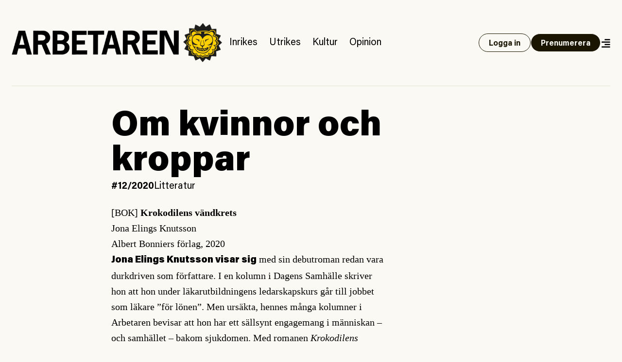

--- FILE ---
content_type: text/html; charset=UTF-8
request_url: https://www.arbetaren.se/2020/02/12/om-kvinnor-och-kroppar/
body_size: 33019
content:
<!DOCTYPE html>
<html lang="sv-SE">
<head>
	<meta charset="UTF-8">
	<meta name="viewport" content="width=device-width, initial-scale=1">
	<link rel="profile" href="https://gmpg.org/xfn/11">
	<link rel="pingback" href="https://www.arbetaren.se/xmlrpc.php">

	<title>
		  Om kvinnor och kroppar | Arbetaren	</title>

	<meta name='robots' content='max-image-preview:large' />
<meta property="og:locale" content="sv_SE" />
<meta property="og:type" content="article" />
<meta name="twitter:site" content="@arbetaren"/>
<meta property="og:site_name" content="Arbetaren" />
<meta name="twitter:card" content="summary_large_image">
<meta name="twitter:title" content="Om kvinnor och kroppar">
<meta property="og:title" content="Om kvinnor och kroppar"/>
<meta property="og:url" content="https://www.arbetaren.se/2020/02/12/om-kvinnor-och-kroppar/"/>
<meta name="twitter:description" content="">
<meta property="og:description" content=""/>
<meta name="description" content="">
<meta property="og:image" content="https://media.arbetaren.se/wp-content/uploads/2020/02/11123945/Jona-Elings-Knutsson-foto-Sara-Mac-Key-scaled.jpg"/>
<meta name="twitter:image" content="https://media.arbetaren.se/wp-content/uploads/2020/02/11123945/Jona-Elings-Knutsson-foto-Sara-Mac-Key-scaled.jpg">
<script type="text/javascript">
/* <![CDATA[ */
window._wpemojiSettings = {"baseUrl":"https:\/\/s.w.org\/images\/core\/emoji\/15.0.3\/72x72\/","ext":".png","svgUrl":"https:\/\/s.w.org\/images\/core\/emoji\/15.0.3\/svg\/","svgExt":".svg","source":{"concatemoji":"https:\/\/www.arbetaren.se\/wp-includes\/js\/wp-emoji-release.min.js?ver=6.6.2"}};
/*! This file is auto-generated */
!function(i,n){var o,s,e;function c(e){try{var t={supportTests:e,timestamp:(new Date).valueOf()};sessionStorage.setItem(o,JSON.stringify(t))}catch(e){}}function p(e,t,n){e.clearRect(0,0,e.canvas.width,e.canvas.height),e.fillText(t,0,0);var t=new Uint32Array(e.getImageData(0,0,e.canvas.width,e.canvas.height).data),r=(e.clearRect(0,0,e.canvas.width,e.canvas.height),e.fillText(n,0,0),new Uint32Array(e.getImageData(0,0,e.canvas.width,e.canvas.height).data));return t.every(function(e,t){return e===r[t]})}function u(e,t,n){switch(t){case"flag":return n(e,"\ud83c\udff3\ufe0f\u200d\u26a7\ufe0f","\ud83c\udff3\ufe0f\u200b\u26a7\ufe0f")?!1:!n(e,"\ud83c\uddfa\ud83c\uddf3","\ud83c\uddfa\u200b\ud83c\uddf3")&&!n(e,"\ud83c\udff4\udb40\udc67\udb40\udc62\udb40\udc65\udb40\udc6e\udb40\udc67\udb40\udc7f","\ud83c\udff4\u200b\udb40\udc67\u200b\udb40\udc62\u200b\udb40\udc65\u200b\udb40\udc6e\u200b\udb40\udc67\u200b\udb40\udc7f");case"emoji":return!n(e,"\ud83d\udc26\u200d\u2b1b","\ud83d\udc26\u200b\u2b1b")}return!1}function f(e,t,n){var r="undefined"!=typeof WorkerGlobalScope&&self instanceof WorkerGlobalScope?new OffscreenCanvas(300,150):i.createElement("canvas"),a=r.getContext("2d",{willReadFrequently:!0}),o=(a.textBaseline="top",a.font="600 32px Arial",{});return e.forEach(function(e){o[e]=t(a,e,n)}),o}function t(e){var t=i.createElement("script");t.src=e,t.defer=!0,i.head.appendChild(t)}"undefined"!=typeof Promise&&(o="wpEmojiSettingsSupports",s=["flag","emoji"],n.supports={everything:!0,everythingExceptFlag:!0},e=new Promise(function(e){i.addEventListener("DOMContentLoaded",e,{once:!0})}),new Promise(function(t){var n=function(){try{var e=JSON.parse(sessionStorage.getItem(o));if("object"==typeof e&&"number"==typeof e.timestamp&&(new Date).valueOf()<e.timestamp+604800&&"object"==typeof e.supportTests)return e.supportTests}catch(e){}return null}();if(!n){if("undefined"!=typeof Worker&&"undefined"!=typeof OffscreenCanvas&&"undefined"!=typeof URL&&URL.createObjectURL&&"undefined"!=typeof Blob)try{var e="postMessage("+f.toString()+"("+[JSON.stringify(s),u.toString(),p.toString()].join(",")+"));",r=new Blob([e],{type:"text/javascript"}),a=new Worker(URL.createObjectURL(r),{name:"wpTestEmojiSupports"});return void(a.onmessage=function(e){c(n=e.data),a.terminate(),t(n)})}catch(e){}c(n=f(s,u,p))}t(n)}).then(function(e){for(var t in e)n.supports[t]=e[t],n.supports.everything=n.supports.everything&&n.supports[t],"flag"!==t&&(n.supports.everythingExceptFlag=n.supports.everythingExceptFlag&&n.supports[t]);n.supports.everythingExceptFlag=n.supports.everythingExceptFlag&&!n.supports.flag,n.DOMReady=!1,n.readyCallback=function(){n.DOMReady=!0}}).then(function(){return e}).then(function(){var e;n.supports.everything||(n.readyCallback(),(e=n.source||{}).concatemoji?t(e.concatemoji):e.wpemoji&&e.twemoji&&(t(e.twemoji),t(e.wpemoji)))}))}((window,document),window._wpemojiSettings);
/* ]]> */
</script>
<style id='wp-emoji-styles-inline-css' type='text/css'>

	img.wp-smiley, img.emoji {
		display: inline !important;
		border: none !important;
		box-shadow: none !important;
		height: 1em !important;
		width: 1em !important;
		margin: 0 0.07em !important;
		vertical-align: -0.1em !important;
		background: none !important;
		padding: 0 !important;
	}
</style>
<link rel='stylesheet' id='wp-block-library-css' href='https://www.arbetaren.se/wp-includes/css/dist/block-library/style.min.css?ver=6.6.2' type='text/css' media='all' />
<style id='arbetaren-message-timestamp-style-inline-css' type='text/css'>
/*!***************************************************************************************************************************************************************************************************************************************!*\
  !*** css ./node_modules/css-loader/dist/cjs.js??ruleSet[1].rules[4].use[1]!./node_modules/postcss-loader/dist/cjs.js??ruleSet[1].rules[4].use[2]!./node_modules/sass-loader/dist/cjs.js??ruleSet[1].rules[4].use[3]!./src/style.scss ***!
  \***************************************************************************************************************************************************************************************************************************************/
/**
 * The following styles get applied both on the front of your site
 * and in the editor.
 *
 * Replace them with your own styles or remove the file completely.
 */
.wp-block-create-block-message-timestamp {
  background-color: #21759b;
  color: #fff;
  padding: 2px;
}

/*# sourceMappingURL=style-index.css.map*/
</style>
<style id='classic-theme-styles-inline-css' type='text/css'>
/*! This file is auto-generated */
.wp-block-button__link{color:#fff;background-color:#32373c;border-radius:9999px;box-shadow:none;text-decoration:none;padding:calc(.667em + 2px) calc(1.333em + 2px);font-size:1.125em}.wp-block-file__button{background:#32373c;color:#fff;text-decoration:none}
</style>
<style id='global-styles-inline-css' type='text/css'>
:root{--wp--preset--aspect-ratio--square: 1;--wp--preset--aspect-ratio--4-3: 4/3;--wp--preset--aspect-ratio--3-4: 3/4;--wp--preset--aspect-ratio--3-2: 3/2;--wp--preset--aspect-ratio--2-3: 2/3;--wp--preset--aspect-ratio--16-9: 16/9;--wp--preset--aspect-ratio--9-16: 9/16;--wp--preset--color--black: #000000;--wp--preset--color--cyan-bluish-gray: #abb8c3;--wp--preset--color--white: #ffffff;--wp--preset--color--pale-pink: #f78da7;--wp--preset--color--vivid-red: #cf2e2e;--wp--preset--color--luminous-vivid-orange: #ff6900;--wp--preset--color--luminous-vivid-amber: #fcb900;--wp--preset--color--light-green-cyan: #7bdcb5;--wp--preset--color--vivid-green-cyan: #00d084;--wp--preset--color--pale-cyan-blue: #8ed1fc;--wp--preset--color--vivid-cyan-blue: #0693e3;--wp--preset--color--vivid-purple: #9b51e0;--wp--preset--gradient--vivid-cyan-blue-to-vivid-purple: linear-gradient(135deg,rgba(6,147,227,1) 0%,rgb(155,81,224) 100%);--wp--preset--gradient--light-green-cyan-to-vivid-green-cyan: linear-gradient(135deg,rgb(122,220,180) 0%,rgb(0,208,130) 100%);--wp--preset--gradient--luminous-vivid-amber-to-luminous-vivid-orange: linear-gradient(135deg,rgba(252,185,0,1) 0%,rgba(255,105,0,1) 100%);--wp--preset--gradient--luminous-vivid-orange-to-vivid-red: linear-gradient(135deg,rgba(255,105,0,1) 0%,rgb(207,46,46) 100%);--wp--preset--gradient--very-light-gray-to-cyan-bluish-gray: linear-gradient(135deg,rgb(238,238,238) 0%,rgb(169,184,195) 100%);--wp--preset--gradient--cool-to-warm-spectrum: linear-gradient(135deg,rgb(74,234,220) 0%,rgb(151,120,209) 20%,rgb(207,42,186) 40%,rgb(238,44,130) 60%,rgb(251,105,98) 80%,rgb(254,248,76) 100%);--wp--preset--gradient--blush-light-purple: linear-gradient(135deg,rgb(255,206,236) 0%,rgb(152,150,240) 100%);--wp--preset--gradient--blush-bordeaux: linear-gradient(135deg,rgb(254,205,165) 0%,rgb(254,45,45) 50%,rgb(107,0,62) 100%);--wp--preset--gradient--luminous-dusk: linear-gradient(135deg,rgb(255,203,112) 0%,rgb(199,81,192) 50%,rgb(65,88,208) 100%);--wp--preset--gradient--pale-ocean: linear-gradient(135deg,rgb(255,245,203) 0%,rgb(182,227,212) 50%,rgb(51,167,181) 100%);--wp--preset--gradient--electric-grass: linear-gradient(135deg,rgb(202,248,128) 0%,rgb(113,206,126) 100%);--wp--preset--gradient--midnight: linear-gradient(135deg,rgb(2,3,129) 0%,rgb(40,116,252) 100%);--wp--preset--font-size--small: 13px;--wp--preset--font-size--medium: 20px;--wp--preset--font-size--large: 36px;--wp--preset--font-size--x-large: 42px;--wp--preset--font-size--preamble: 16px;--wp--preset--font-family--inter: "Inter", sans-serif;--wp--preset--font-family--cardo: Cardo;--wp--preset--spacing--20: 0.44rem;--wp--preset--spacing--30: 0.67rem;--wp--preset--spacing--40: 1rem;--wp--preset--spacing--50: 1.5rem;--wp--preset--spacing--60: 2.25rem;--wp--preset--spacing--70: 3.38rem;--wp--preset--spacing--80: 5.06rem;--wp--preset--shadow--natural: 6px 6px 9px rgba(0, 0, 0, 0.2);--wp--preset--shadow--deep: 12px 12px 50px rgba(0, 0, 0, 0.4);--wp--preset--shadow--sharp: 6px 6px 0px rgba(0, 0, 0, 0.2);--wp--preset--shadow--outlined: 6px 6px 0px -3px rgba(255, 255, 255, 1), 6px 6px rgba(0, 0, 0, 1);--wp--preset--shadow--crisp: 6px 6px 0px rgba(0, 0, 0, 1);}:where(.is-layout-flex){gap: 0.5em;}:where(.is-layout-grid){gap: 0.5em;}body .is-layout-flex{display: flex;}.is-layout-flex{flex-wrap: wrap;align-items: center;}.is-layout-flex > :is(*, div){margin: 0;}body .is-layout-grid{display: grid;}.is-layout-grid > :is(*, div){margin: 0;}:where(.wp-block-columns.is-layout-flex){gap: 2em;}:where(.wp-block-columns.is-layout-grid){gap: 2em;}:where(.wp-block-post-template.is-layout-flex){gap: 1.25em;}:where(.wp-block-post-template.is-layout-grid){gap: 1.25em;}.has-black-color{color: var(--wp--preset--color--black) !important;}.has-cyan-bluish-gray-color{color: var(--wp--preset--color--cyan-bluish-gray) !important;}.has-white-color{color: var(--wp--preset--color--white) !important;}.has-pale-pink-color{color: var(--wp--preset--color--pale-pink) !important;}.has-vivid-red-color{color: var(--wp--preset--color--vivid-red) !important;}.has-luminous-vivid-orange-color{color: var(--wp--preset--color--luminous-vivid-orange) !important;}.has-luminous-vivid-amber-color{color: var(--wp--preset--color--luminous-vivid-amber) !important;}.has-light-green-cyan-color{color: var(--wp--preset--color--light-green-cyan) !important;}.has-vivid-green-cyan-color{color: var(--wp--preset--color--vivid-green-cyan) !important;}.has-pale-cyan-blue-color{color: var(--wp--preset--color--pale-cyan-blue) !important;}.has-vivid-cyan-blue-color{color: var(--wp--preset--color--vivid-cyan-blue) !important;}.has-vivid-purple-color{color: var(--wp--preset--color--vivid-purple) !important;}.has-black-background-color{background-color: var(--wp--preset--color--black) !important;}.has-cyan-bluish-gray-background-color{background-color: var(--wp--preset--color--cyan-bluish-gray) !important;}.has-white-background-color{background-color: var(--wp--preset--color--white) !important;}.has-pale-pink-background-color{background-color: var(--wp--preset--color--pale-pink) !important;}.has-vivid-red-background-color{background-color: var(--wp--preset--color--vivid-red) !important;}.has-luminous-vivid-orange-background-color{background-color: var(--wp--preset--color--luminous-vivid-orange) !important;}.has-luminous-vivid-amber-background-color{background-color: var(--wp--preset--color--luminous-vivid-amber) !important;}.has-light-green-cyan-background-color{background-color: var(--wp--preset--color--light-green-cyan) !important;}.has-vivid-green-cyan-background-color{background-color: var(--wp--preset--color--vivid-green-cyan) !important;}.has-pale-cyan-blue-background-color{background-color: var(--wp--preset--color--pale-cyan-blue) !important;}.has-vivid-cyan-blue-background-color{background-color: var(--wp--preset--color--vivid-cyan-blue) !important;}.has-vivid-purple-background-color{background-color: var(--wp--preset--color--vivid-purple) !important;}.has-black-border-color{border-color: var(--wp--preset--color--black) !important;}.has-cyan-bluish-gray-border-color{border-color: var(--wp--preset--color--cyan-bluish-gray) !important;}.has-white-border-color{border-color: var(--wp--preset--color--white) !important;}.has-pale-pink-border-color{border-color: var(--wp--preset--color--pale-pink) !important;}.has-vivid-red-border-color{border-color: var(--wp--preset--color--vivid-red) !important;}.has-luminous-vivid-orange-border-color{border-color: var(--wp--preset--color--luminous-vivid-orange) !important;}.has-luminous-vivid-amber-border-color{border-color: var(--wp--preset--color--luminous-vivid-amber) !important;}.has-light-green-cyan-border-color{border-color: var(--wp--preset--color--light-green-cyan) !important;}.has-vivid-green-cyan-border-color{border-color: var(--wp--preset--color--vivid-green-cyan) !important;}.has-pale-cyan-blue-border-color{border-color: var(--wp--preset--color--pale-cyan-blue) !important;}.has-vivid-cyan-blue-border-color{border-color: var(--wp--preset--color--vivid-cyan-blue) !important;}.has-vivid-purple-border-color{border-color: var(--wp--preset--color--vivid-purple) !important;}.has-vivid-cyan-blue-to-vivid-purple-gradient-background{background: var(--wp--preset--gradient--vivid-cyan-blue-to-vivid-purple) !important;}.has-light-green-cyan-to-vivid-green-cyan-gradient-background{background: var(--wp--preset--gradient--light-green-cyan-to-vivid-green-cyan) !important;}.has-luminous-vivid-amber-to-luminous-vivid-orange-gradient-background{background: var(--wp--preset--gradient--luminous-vivid-amber-to-luminous-vivid-orange) !important;}.has-luminous-vivid-orange-to-vivid-red-gradient-background{background: var(--wp--preset--gradient--luminous-vivid-orange-to-vivid-red) !important;}.has-very-light-gray-to-cyan-bluish-gray-gradient-background{background: var(--wp--preset--gradient--very-light-gray-to-cyan-bluish-gray) !important;}.has-cool-to-warm-spectrum-gradient-background{background: var(--wp--preset--gradient--cool-to-warm-spectrum) !important;}.has-blush-light-purple-gradient-background{background: var(--wp--preset--gradient--blush-light-purple) !important;}.has-blush-bordeaux-gradient-background{background: var(--wp--preset--gradient--blush-bordeaux) !important;}.has-luminous-dusk-gradient-background{background: var(--wp--preset--gradient--luminous-dusk) !important;}.has-pale-ocean-gradient-background{background: var(--wp--preset--gradient--pale-ocean) !important;}.has-electric-grass-gradient-background{background: var(--wp--preset--gradient--electric-grass) !important;}.has-midnight-gradient-background{background: var(--wp--preset--gradient--midnight) !important;}.has-small-font-size{font-size: var(--wp--preset--font-size--small) !important;}.has-medium-font-size{font-size: var(--wp--preset--font-size--medium) !important;}.has-large-font-size{font-size: var(--wp--preset--font-size--large) !important;}.has-x-large-font-size{font-size: var(--wp--preset--font-size--x-large) !important;}
:where(.wp-block-post-template.is-layout-flex){gap: 1.25em;}:where(.wp-block-post-template.is-layout-grid){gap: 1.25em;}
:where(.wp-block-columns.is-layout-flex){gap: 2em;}:where(.wp-block-columns.is-layout-grid){gap: 2em;}
:root :where(.wp-block-pullquote){font-size: 1.5em;line-height: 1.6;}
</style>
<link rel='stylesheet' id='premium-contnet-style-css' href='https://www.arbetaren.se/app/plugins/premium-content/includes/../css/premium-content.min.css?ver=6.6.2' type='text/css' media='all' />
<link rel='stylesheet' id='woocommerce-layout-css' href='https://www.arbetaren.se/app/plugins/woocommerce/assets/css/woocommerce-layout.css?ver=9.3.3' type='text/css' media='all' />
<link rel='stylesheet' id='woocommerce-smallscreen-css' href='https://www.arbetaren.se/app/plugins/woocommerce/assets/css/woocommerce-smallscreen.css?ver=9.3.3' type='text/css' media='only screen and (max-width: 768px)' />
<link rel='stylesheet' id='woocommerce-general-css' href='https://www.arbetaren.se/app/plugins/woocommerce/assets/css/woocommerce.css?ver=9.3.3' type='text/css' media='all' />
<style id='woocommerce-inline-inline-css' type='text/css'>
.woocommerce form .form-row .required { visibility: visible; }
</style>
<link rel='stylesheet' id='plyr-style-css' href='https://www.arbetaren.se/app/themes/arbetaren-bold/assets/plyr.css?ver=1765485701' type='text/css' media='all' />
<link rel='stylesheet' id='fontawsome-style-css' href='https://www.arbetaren.se/app/themes/arbetaren-bold/assets/fontawsome/all.css?ver=1765485701' type='text/css' media='' />
<link rel='stylesheet' id='arbetaren-style-css' href='https://www.arbetaren.se/app/themes/arbetaren-bold/assets/style.css?ver=1765485701' type='text/css' media='' />
<script type="text/javascript" src="https://www.arbetaren.se/wp-includes/js/jquery/jquery.min.js?ver=3.7.1" id="jquery-core-js"></script>
<script type="text/javascript" src="https://www.arbetaren.se/wp-includes/js/jquery/jquery-migrate.min.js?ver=3.4.1" id="jquery-migrate-js"></script>
<script type="text/javascript" src="https://www.arbetaren.se/app/plugins/premium-content/includes/../js/form-validator/jquery.form-validator.min.js?ver=6.6.2" id="form-validator-js"></script>
<script type="text/javascript" src="https://www.arbetaren.se/wp-includes/js/underscore.min.js?ver=1.13.4" id="underscore-js"></script>
<script type="text/javascript" id="wp-util-js-extra">
/* <![CDATA[ */
var _wpUtilSettings = {"ajax":{"url":"\/wp-admin\/admin-ajax.php"}};
/* ]]> */
</script>
<script type="text/javascript" src="https://www.arbetaren.se/wp-includes/js/wp-util.min.js?ver=6.6.2" id="wp-util-js"></script>
<script type="text/javascript" src="https://www.arbetaren.se/app/plugins/premium-content/includes/../js/premium-content.js?ver=202601180031" id="premium-content-js"></script>
<script type="text/javascript" src="https://www.arbetaren.se/app/plugins/woocommerce/assets/js/jquery-blockui/jquery.blockUI.min.js?ver=2.7.0-wc.9.3.3" id="jquery-blockui-js" defer="defer" data-wp-strategy="defer"></script>
<script type="text/javascript" src="https://www.arbetaren.se/app/plugins/woocommerce/assets/js/js-cookie/js.cookie.min.js?ver=2.1.4-wc.9.3.3" id="js-cookie-js" defer="defer" data-wp-strategy="defer"></script>
<script type="text/javascript" id="woocommerce-js-extra">
/* <![CDATA[ */
var woocommerce_params = {"ajax_url":"\/wp-admin\/admin-ajax.php","wc_ajax_url":"\/?wc-ajax=%%endpoint%%"};
/* ]]> */
</script>
<script type="text/javascript" src="https://www.arbetaren.se/app/plugins/woocommerce/assets/js/frontend/woocommerce.min.js?ver=9.3.3" id="woocommerce-js" defer="defer" data-wp-strategy="defer"></script>
<link rel="https://api.w.org/" href="https://www.arbetaren.se/wp-json/" /><link rel="alternate" title="JSON" type="application/json" href="https://www.arbetaren.se/wp-json/wp/v2/posts/219417" /><link rel="EditURI" type="application/rsd+xml" title="RSD" href="https://www.arbetaren.se/xmlrpc.php?rsd" />
<meta name="generator" content="WordPress 6.6.2" />
<meta name="generator" content="WooCommerce 9.3.3" />
<link rel="canonical" href="https://www.arbetaren.se/2020/02/12/om-kvinnor-och-kroppar/" />
<link rel='shortlink' href='https://www.arbetaren.se/?p=219417' />
<link rel="alternate" title="oEmbed (JSON)" type="application/json+oembed" href="https://www.arbetaren.se/wp-json/oembed/1.0/embed?url=https%3A%2F%2Fwww.arbetaren.se%2F2020%2F02%2F12%2Fom-kvinnor-och-kroppar%2F" />
<link rel="alternate" title="oEmbed (XML)" type="text/xml+oembed" href="https://www.arbetaren.se/wp-json/oembed/1.0/embed?url=https%3A%2F%2Fwww.arbetaren.se%2F2020%2F02%2F12%2Fom-kvinnor-och-kroppar%2F&#038;format=xml" />
	<noscript><style>.woocommerce-product-gallery{ opacity: 1 !important; }</style></noscript>
	<style id='wp-fonts-local' type='text/css'>
@font-face{font-family:Inter;font-style:normal;font-weight:300 900;font-display:fallback;src:url('https://www.arbetaren.se/app/plugins/woocommerce/assets/fonts/Inter-VariableFont_slnt,wght.woff2') format('woff2');font-stretch:normal;}
@font-face{font-family:Cardo;font-style:normal;font-weight:400;font-display:fallback;src:url('https://www.arbetaren.se/app/plugins/woocommerce/assets/fonts/cardo_normal_400.woff2') format('woff2');}
</style>
<link rel="icon" href="https://media.arbetaren.se/wp-content/uploads/2016/01/29031906/cropped-icon.png?width=64&#038;height=64" sizes="32x32" />
<link rel="icon" href="https://media.arbetaren.se/wp-content/uploads/2016/01/29031906/cropped-icon.png?width=384&#038;height=384" sizes="192x192" />
<link rel="apple-touch-icon" href="https://media.arbetaren.se/wp-content/uploads/2016/01/29031906/cropped-icon.png?width=360&#038;height=360" />
<meta name="msapplication-TileImage" content="https://media.arbetaren.se/wp-content/uploads/2016/01/29031906/cropped-icon.png?width=540&#038;height=540" />

	<!-- Matomo -->
	<script type="text/javascript">
		var _paq = _paq || [];
		/* tracker methods like "setCustomDimension" should be called before "trackPageView" */
		_paq.push(['trackPageView']);
		_paq.push(['enableLinkTracking']);
		(function() {
		var u="https://arbetaren.innocraft.cloud/";
		_paq.push(['setTrackerUrl', u+'piwik.php']);
		_paq.push(['setSiteId', '1']);
		_paq.push(['setCustomVariable','1','Premium','free', 'page']);
		var d=document, g=d.createElement('script'), s=d.getElementsByTagName('script')[0];
		g.type='text/javascript'; g.async=true; g.defer=true; g.src=u+'piwik.js'; s.parentNode.insertBefore(g,s);
		})();
	</script>
	<noscript><p><img src="https://arbetaren.innocraft.cloud/piwik.php?idsite=1&amp;rec=1" style="border:0;" alt="" /></p></noscript>
	<!-- End Matomo Code -->
	<script defer data-domain="arbetaren.se" src="https://plausible.io/js/script.js"></script>
		<script defer  event-category="Litteratur" event-logged_in="" event-author="Josephine Askegård" data-domain="arbetaren.se" src="https://plausible.io/js/script.pageview-props.js"></script>
	</head>

<body class="post-template-default single single-post postid-219417 single-format-standard wp-custom-logo text-dark bg-white px-6 theme-arbetaren-bold woocommerce-no-js">
		
	<header class="mx-auto container border-graylight border-b-2 py-6 md:py-12">
		<nav class="w-full flex flex-col-reverse md:flex-row items-center justify-between gap-3 lg:justify-start">
			<a href="https://www.arbetaren.se/" rel="home">
				<img class="md:h-20" src="https://arbetaren.s3.eu-west-1.amazonaws.com/wp-content/uploads/2021/01/13022347/logo.png?class=full"  alt="Arbetaren Logotyp" decoding="async">
			</a>
			<div class="w-full md:w-none flex-1 flex flex-row justify-between items-center gap-6">
			<ul id="huvudmeny" class="flex-1 hidden text-xl lg:flex flex-row text-base items-baseline overflow-x-auto"><li id="menu-item-203711" class="text-xl menu-item menu-item-type-taxonomy menu-item-object-category menu-item-203711"><a href="https://www.arbetaren.se/kategori/inrikes/">Inrikes</a></li>
<li id="menu-item-203712" class="text-xl menu-item menu-item-type-taxonomy menu-item-object-category menu-item-203712"><a href="https://www.arbetaren.se/kategori/utrikes-cat/">Utrikes</a></li>
<li id="menu-item-203713" class="text-xl menu-item menu-item-type-taxonomy menu-item-object-category current-post-ancestor menu-item-203713"><a href="https://www.arbetaren.se/kategori/kultur/">Kultur</a></li>
<li id="menu-item-203715" class="text-xl menu-item menu-item-type-taxonomy menu-item-object-category menu-item-203715"><a href="https://www.arbetaren.se/kategori/opinion/">Opinion</a></li>
</ul>			<div class="flex-1 md:flex-none justify-self-end flex flex-row justify-between md:justify-end gap-3 items-center">
									<a class="button open" href="https://www.arbetaren.se/wp-login.php?redirect_to=https%3A%2F%2Fwww.arbetaren.se%2F2020%2F02%2F12%2Fom-kvinnor-och-kroppar%2F&#038;reauth=1">
						Logga in
					</a>
					<a class="button hidden xl:block" href="https://arbetaren.preno.se/paper.php?id=182">Prenumerera</a>
								<a id="menutoggle" title="Visa meny" href="#" class="cursor-pointer w-5 pt-1 text-right">
					<i id="menuopen" class="text-xl fas fa-align-right"></i>
					<i id="menuclose" class="hidden text-xl fas fa-times"></i>
				</a>
			</div>
			</div>
		</nav>
	</header>
	
	<!-- PAGEMENY -->
	<nav id="pagemenu" class="hidden">
		<div class="container mx-auto py-6 md:py-9 border-b-2 border-graylight">
			<div class="flex flex-col gap-9 md:gap-12 md:flex-row flex-wrap">
				<div class="md:w-6/12 lg:w-3/12">
					<h3 class="font-extrabold text-2xl m-0">Innehåll</h3>
					<ul id="mega-huvudmeny" class="mb-5"><li class="text-xl menu-item menu-item-type-taxonomy menu-item-object-category menu-item-203711"><a href="https://www.arbetaren.se/kategori/inrikes/">Inrikes</a></li>
<li class="text-xl menu-item menu-item-type-taxonomy menu-item-object-category menu-item-203712"><a href="https://www.arbetaren.se/kategori/utrikes-cat/">Utrikes</a></li>
<li class="text-xl menu-item menu-item-type-taxonomy menu-item-object-category current-post-ancestor menu-item-203713"><a href="https://www.arbetaren.se/kategori/kultur/">Kultur</a></li>
<li class="text-xl menu-item menu-item-type-taxonomy menu-item-object-category menu-item-203715"><a href="https://www.arbetaren.se/kategori/opinion/">Opinion</a></li>
</ul><ul id="mega-undermeny" class=""><li id="menu-item-384660" class="menu-item menu-item-type-custom menu-item-object-custom menu-item-384660"><a href="https://arbetaren.preno.se/paper.php?id=182">Prenumerera</a></li>
<li id="menu-item-347400" class="menu-item menu-item-type-custom menu-item-object-custom menu-item-347400"><a href="https://www.arbetaren.se/arkivet/">Arkivet</a></li>
<li id="menu-item-274273" class="menu-item menu-item-type-taxonomy menu-item-object-category menu-item-274273"><a href="https://www.arbetaren.se/kategori/arbetaren100/">Arbetaren 100 år</a></li>
<li id="menu-item-268127" class="menu-item menu-item-type-taxonomy menu-item-object-category menu-item-268127"><a href="https://www.arbetaren.se/kategori/podd/">Poddar</a></li>
<li id="menu-item-347399" class="menu-item menu-item-type-taxonomy menu-item-object-category menu-item-347399"><a href="https://www.arbetaren.se/kategori/arbetaren-tv/">TV</a></li>
<li id="menu-item-16926" class="menu-item menu-item-type-post_type menu-item-object-page menu-item-16926"><a href="https://www.arbetaren.se/kontakt/">Om Arbetaren</a></li>
</ul>				</div>
				<div class="md:w-6/12 lg:w-4/12">
					<h3 class="font-extrabold text-2xl m-0">Aktuella ämnen</h3>
					<ul><li><a href="https://www.arbetaren.se/tag/israel-palestina/" rel="tag">Israel-Palestina</a></li><li><a href="https://www.arbetaren.se/tag/arbetsplatsolycka/" rel="tag">Arbetsplatsolycka</a></li></ul>				</div>
				<div class="md:w-full lg:w-4/12">
					<div class="bg-black text-white p-6">
						<h3 class='font-bolder text-2xl mb-3 mt-0'>Tjena!</h3>
			<p>För att ta del av Arbetaren fullt ut behöver du logga in eller <a class='font-bold underline hover:no-underline' href='https://arbetaren.preno.se/paper.php?id=182'>påbörja en prenumeration</a>.</p><form name="loginform" id="loginform" action="https://www.arbetaren.se/wp-login.php" method="post"><p class="login-username">
				<label for="user_login">Användarnamn eller e-postadress</label>
				<input type="text" name="log" id="user_login" autocomplete="username" class="input" value="" size="20" />
			</p><p class="login-password">
				<label for="user_pass">Lösenord</label>
				<input type="password" name="pwd" id="user_pass" autocomplete="current-password" spellcheck="false" class="input" value="" size="20" />
			</p><p class="login-remember"><label><input name="rememberme" type="checkbox" id="rememberme" value="forever" /> Kom ihåg mig</label></p><p class="login-submit">
				<input type="submit" name="wp-submit" id="wp-submit" class="button button-primary" value="Logga in" />
				<input type="hidden" name="redirect_to" value="https://www.arbetaren.se/2020/02/12/om-kvinnor-och-kroppar/" />
			</p></form>					</div>
					
					
<div class="bg-black text-white p-6 mt-3">
    <h3 class="mt-0 mb-3">Sök på Arbetaren</h3>
    <form class="" action="/" method="get">
	    <div class="relative text-black focus-within:text-gray-400 w-full">
		    <span class="absolute top-4 left-0 flex items-center pl-2">
			    <button type="submit" class="focus:outline-none focus:shadow-outline">
				    <i class="fas fa-search"></i>
			    </button>
		    </span>
		    <input class="w-full px-3 pt-3 pb-2 mt-1 rounded border-gray border text-black pl-8" id="search" name="s" id="search" value="" placeholder="Vad letar du efter?" autocomplete="off" />
	    </div>
    </form>
</div>				</div>
			</div>
		</div>
	</nav>
	<!-- PAGECONTENT -->

	<article class="post litteratur">
			<div class="container mx-auto mb-3 my-9 md:my-12 md:mb-6">
		<div class="flex flex-col items-center gap-9 md:gap-16">
					<figure class="relative">
								</figure>
					
			<div class="w-full md:w-8/12 flex flex-col gap-3 md:gap-6">
				<h1 class="post-title text-4xl lg:text-7xl leading-none lg:leading-none">
					Om kvinnor och kroppar				</h1>
				<ul class="tags md:text-xl">
					<li class="issue font-bold uppercase">
						<a href='https://www.arbetaren.se/nummer/nummer-2020-12/'>#12/2020</a>					</li>
					<li class="tag">
						<a href="https://www.arbetaren.se/kategori/kultur/litteratur/">Litteratur</a>					</li>
				</ul>
			</div>
		</div>
	</div>
		<div class="container mx-auto mt-3 my-6 md:my-12 md:mt-6">
	<div class="flex flex-col items-center">
		<div class="md:w-8/12 flex flex-col font-serif text-lg md:text-xl md:leading-relaxed">
			<div class="entry-content">
				<div class="float">[BOK] <strong>Krokodilens vändkrets</strong><br />
Jona Elings Knutsson<br />
Albert Bonniers förlag, 2020</div>
<p><strong>Jona Elings Knutsson visar sig</strong> med sin debutroman redan vara durkdriven som författare. I en kolumn i Dagens Samhälle skriver hon att hon under läkarutbildningens ledarskapskurs går till jobbet som läkare ”för lönen”. Men ursäkta, hennes många kolumner i Arbetaren bevisar att hon har ett sällsynt engagemang i människan – och samhället – bakom sjukdomen. Med romanen <em>Krokodilens vändkrets</em> får hon ordentligt med utrymme att utveckla sambandet kroppen, relationerna, och den yttre pressen som vi människor är så bra på att implementera.</p>
<div class="float"><img fetchpriority="high" decoding="async" class="alignnone size-medium wp-image-219418" src="https://media.arbetaren.se/wp-content/uploads/2020/02/11123740/Krokodilens-va%CC%88ndkrets-omslag-189x300.jpg" alt="" width="189" height="300" /></div>
<p><strong>Krokodilens vändkrets är en roman</strong> som lägger fokus på kvinnornas kroppar – och då särskilt på två av dem. Fattiga Malin Pettersson Carlsson, uppvuxen i Hedemora, som dotter till en ensamstående mor, lever i ett ekonomiskt praktiskt äktenskap med den tråkige Peter i hans fina Östermalmslägenhet. Äktenskapsförord finns. Här finns en stor ångest över dottern Åsa som inte fick födas till ett levande barn, och ett dåligt samvete över många års ignorans gentemot modern.</p>
<p>Malin har skrivardrömmar och fascineras av den historiska ryskan Yonova Shatalova, olycklig kosmonautfru och mor till två ständigt kritiska tonåringar. Samt pliktskyldigt härbärgerande av två före detta krokodilungar, en gång skänkta till maken av Fidel Castro, som vuxit upp till livsfarliga predatorer som lurar i badkaret med sina gula ögon (nu boende på Skansen i Stockholm).</p>
<blockquote><p>Med självklart flyt lyckas Elings Knutsson väva in kvinnokroppens ständiga men så sällan synliga närvaro i vardagen (och i romanerna).</p></blockquote>
<p><strong>Malin och Yonova vill gärna</strong> ha lite kärlek av sina högtflygande män, om det så bara handlar om att synas som en liten prick utifrån rymden, men de bidrar också själva en hel del till att relationerna befinner sig långt under svältgränsen. Elings Knutsson kan beskriva en kväll framför tv:n så det skär i en; Malin sitter med tidtagaruret i hand för att se hur länge det dröjer innan maken ska orka ställa en enkel fråga om hur hon mår. ”Hon stoppade tidtagningen efter 13 timmar och tretton minuter och nollställde räkneverket. Det är som om jag inte finns, tänkte hon. Jag måste härifrån.”</p>
<div class="float">
<figure id="attachment_219425" class="wp-block-image alignnone"><img decoding="async" src="https://media.arbetaren.se/wp-content/uploads/2020/02/11143952/En-av-de-tva%CC%8A-krokodilerna-i-Yonovas-badkar.-Foto-Bo-Jonsson-Skansenakvariet-TT.jpg?class=medium" sizes="(max-width: 600px) 100vw, (max-width: 800px) 80vw, 66vw" alt="En av de två krokodilerna i Yonovas badkar, nu skänkta via Moskvas zoo till Skansenakvariet i Stockholm."><figcaption>En av de två krokodilerna i Yonovas badkar, nu skänkta via Moskvas zoo till Skansenakvariet i Stockholm. <strong>Foto: Bo Jonsson/Skansenakvariet/TT</strong></figcaption></figure>
</div>
<p><strong>De båda kvinnornas respektive</strong> berättelser har starkt släktskap med Inger Alfvéns roman <em>Dotter till en dotter</em> från 1977, med det skavande moder- och dotterskapet som har så långt till att mötas. Och hur delar man kroppens, och alldeles särskilt underlivets, plågor och njutningar med sina mödrar och döttrar? När kunskapen som kanske just borde överföras mellan generationerna äcklar en ung människa att dela med sin mamma.</p>
<p><strong>Med självklart flyt</strong> lyckas Elings Knutsson väva in kvinnokroppens ständiga men så sällan synliga närvaro i vardagen (och i romanerna).<br />
Badrummet är ett viktigt rum, där en kan kräla omkring en stund på golvet utan korsettkrav, men det är först när man vågar sig ut i det farliga trapphuset som friheten kan börja brukas på riktigt.</p>
			</div>
			<div class="lg:pr-64 flex flex-col md:flex-row justify-between md:items-center gap-6 my-9 md:my-12 font-sans">
				<div>
					
<ul class="flex flex-col lg:flex-row lg:items-center lg:gap-9">

		<li>
			<a href="https://www.arbetaren.se/author/josephine-askegard/" title="Josephine Askegård">
				<div class="flex flex-row content-center space-x-5">
							
					<figure class="w-16 md:w-20 inline-block rounded-full ring-white overflow-hidden">
						<img alt="Josephine Askegård" src="https://media.arbetaren.se/wp-content/uploads/2018/08/27155641/Josephine-Askega%CC%8Ard.jpg?class=thumbnail">
					</figure>
										<div class="self-center">
						<span class="font-normal text-base lg:text-lg block">Josephine Askegård</span>
						<span class="font-normal text-sm block"></span>
					</div>
				</div>
			</a>
		</li>
	</ul>
				</div>
				<div class="text-base">
					<span class="block my-1 font-bold">Publicerad <time datetime="2020-02-12T09:54:24">12 februari, 2020</time></span>
					 
					<span class="block my-1 text-dark opacity-75">Uppdaterad <time datetime="2020-02-14T13:55:49">14 februari, 2020</time></span>
									</div>
			</div>
		</div>
	</div>
</div>
	</article>
			<article id="read-more-391095" class="post read-more print:hidden container mx-auto aret-som-gick kommentar redaktionellt">
			<div class="relative my-3 flex justify-center border-t-2 border-graylight">
				<span class="bg-white px-6 -mt-3 text-gray-800">2 veckor sedan				</span>
			</div>
			<article>
					<div class="container mx-auto mb-3 my-9 md:my-12 md:mb-6">
		<div class="flex flex-col items-center gap-9 md:gap-16">
					<figure class="relative">
			<img src="https://media.arbetaren.se/wp-content/uploads/2025/12/18101211/Vad-hander-2026.png?class=medium" class="attachment-medium size-medium" alt="" decoding="async" loading="lazy" />						<figcaption class="p-3 md:p-6 text-sm md:text-base leading-none md:leading-snug text-left bg-black text-white">
				Arbetarens redaktion (utan inbördes ordning) siar om framtiden och försöker hoppas på något bättre än samtiden.				<strong class="font-bold">Foto: Arbetaren / Alaa Abu Asad, Jan-Åke Eriksson, Mika Kastner Johnsson</strong>
			</figcaption>
					</figure>
					
			<div class="w-full md:w-8/12 flex flex-col gap-3 md:gap-6">
				<h1 class="post-title text-4xl lg:text-7xl leading-none lg:leading-none">
					Skitåret 2025 är äntligen slut. Nu blickar vi framåt – men mot vadå?				</h1>
				<ul class="tags md:text-xl">
					<li class="issue font-bold uppercase">
						<a href='https://www.arbetaren.se/nummer/1-2026/'>#1/2026</a>					</li>
					<li class="tag">
						<a href="https://www.arbetaren.se/kategori/aret-som-gick/">Året som gick</a>					</li>
				</ul>
			</div>
		</div>
	</div>
				<div class="container mx-auto mt-3 my-6 md:my-12 md:mt-6">
	<div class="flex flex-col items-center">
		<div class="md:w-8/12 flex flex-col font-serif text-lg md:text-xl md:leading-relaxed">
			<div class="entry-content">
				<p class="has-preamble-font-size"><strong>Elände<br>Elände<br>Elände</strong><br>Länge lyste den svarta rubriken på Arbetarens gamla löpsedel från årskiftet 2010/2011 från ett hörn av redaktionen. Nu har vi städat bort den. Få kunde väl ana att det 15 år senare skulle se än jävligare ut runt om i världen. Krig, klimatkatastrofer och fortsatt ökade klassklyftor. 2025 är äntligen över och nu är det dags att blicka framåt. Så här tror vi på Arbetarens redaktion om året som kommer.</p><h2 class="wp-block-heading has-preamble-font-size"></h2><h2 class="wp-block-heading">2025 var allt annat än muntert. Hur lång blir baksmällan?</h2><aside class="wp-block-arbetaren-aside"><p><strong>Arbetarens redaktion</strong></p>

<p>Vendela Engström, redaktör och reporter</p>

<p>Alva Roselius, prenumerationsansvarig</p>

<p>Håkan Gustafsson, marknadsansvarig</p>

<p>Amalthea Frantz, chefredaktör</p>

<p>Josephine Askegård, kulturredaktör</p>

<p>Johan Apel Röstlund, reporter</p></aside><p><strong>Johan</strong><br>– Den har väl egentligen fortfarande inte lagt sig sedan 2024 och knappt ens från året innan det. Så den blir nog dessvärre väldigt lång. Vi lever i mörka tider, ta en återställare!</p><p><strong>Amalthea</strong><br>– Det enda som faktiskt hjälper mot baksmälla är väl att fortsätta vara full, så vi får köra på det.</p><p><strong>Josephine</strong><br>– Enda hoppet är att det är de som festade hårdast får den svåraste huvudvärken.</p><p><strong>Vendela</strong><br>–&nbsp;Det finns inte tid för baksmällor. Organisera dig!</p><h2 class="wp-block-heading"><strong>Titta i din inre spåkula. Vad ser du mest fram emot 2026?</strong></h2><p><strong>Håkan</strong><br>– Det ska bli oerhört spännande att följa SAC:s stora satsning på migrantorganiseringen på nationell nivå. Solidariska byggare och Solidariska städare har ju vunnit fantastiskt många viktiga strider under de senaste åren, i framförallt Stockholms-regionen. Och om praktiken, lärdomarna och organiseringen kan skalas upp på fler platser och i fler branscher – då kommer 2026 bli ett riktigt spännande år.</p><p>– Sedan ser jag också fram emot hockey-OS! I år med NHL-spelare för första gången på länge. Jag ser fram emot att se William Nylander spela i Tre Kronor.</p><p><strong>Alva</strong><br>– Jag såg fram emot att få ta det nya nattåget till Basel, men nu blir det ju inget med det. Och fast jag skäms lite för det så längtar jag efter den svenska översättningen av Knausgårds <em>Jag var länge död</em>. Men förhoppningsvis sker något mer exalterande än det under året.&nbsp;</p><p><strong>Johan</strong><br>– Att året ska ta slut? Nej. Jag hoppas att Erik Helgeson får upprättelse i Arbetsdomstolen och kommer tillbaka till jobbet och att vi får se någon slags ljusning i helvetes Sudan, Gaza och på Västbanken. Samt att Brynäs rycker upp sig lagom till slutspelet i vår och infriar förväntningarna om SM-guld.</p><h2 class="wp-block-heading">Förutom det kommande valet. Vilka blir de stora politiska och fackliga striderna under året som kommer?</h2><p><strong>Johan</strong><br>– Fackligt tror jag just utgången av fallet med Erik Helgeson blir både viktigt och på många sätt avgörande. Politiskt ska det bli spännande att se hur lång tid det tar innan utbrytargrupperna ur Vänsterpartiet bryter sig ur varandra. Valrörelsen däremot, riskerat att bli en direktsänd tågkrasch i slowmotion.</p><p><strong>Josephine</strong><br>–&nbsp;Flykting- och migrantfrågorna. Att våga säga ifrån, studera och rensa ut den ofattbart ökande acceptansen för rasism.</p><p><strong>Amalthea</strong><br>– Inrikespolitiken kommer nog vara en tröstlös blandning av meningslöst käbbel, öppen rasism och hyllningar av auktoritära ledare. Fackligt, om jag ändå ska uttrycka en förhoppning, så tror jag att både syndikalistiska migrantarbetare och missnöjda LO-medlemmar blir fler och att det kommer ge avtryck. Och så klart kommer det bli underbart att se Hamn-arbetsköparna förlora i AD. Eller någon annanstans.</p><h2 class="wp-block-heading">På tal om valet. Hur går det och spelar det egentligen någon roll vilka som bildar regering?</h2><p><strong>Josephine</strong><br>– Helt dimmigt i min spåkula just nu, hoppas på att fackliga och andra organisationer vågar stå fria och tvinga politikerna att börja ta ansvar för sitt uppdrag. Att politikernas makt börjar utgå från folket som det är tänkt. Och ett tydligt avvisande av nationalism i valrörelsen – för att i stället presentera alternativen.</p><p><strong>Håkan</strong><br>– Det spelar ju så klart en stor roll. Mycket talar väl för att sossarna vinner enbart för att människor inte vill ha den brutalisering som Tidöregeringen inneburit. Men att döma av hur sossarna just nu bedriver sin opposition så är risken tyvärr stor att de förlorar. Hittills har man till exempel inte presenterat något trovärdigt alternativ för hur man ska lösa arbetslösheten. Och kriminalpolitiskt så har ju sossarna agerat som om de vore ett femte parti i Tidösamarbetet.</p><p><strong>Vendela</strong><br>– Vad jag kan se finns det två troliga utfall: att SD bildar regering med M och KD, eller att sossarna tar hem segern och går i allians med de partier de får med sig. Antingen kommer V böja sig ännu mer för S högervridning, eller så kommer de stå som opposition. De små, splittrade vänsterpartierna kommer inte komma över spärren. Det gör inte L heller. Alla alternativ är dåliga, men SD-varianten är farligast.</p><p><strong>Amalthea</strong><br>– I bästa fall kan en ny regering ge lite andrum, som ger sociala rörelser en chans att ta utrymme och initiativ. Men jag tror att det kommer bli jämnare mellan blocken än vad någon riktigt vill. Ser det inte som omöjligt att S och M båda försöker leka landsfäder och bilda en mittenregering. Än troligare är dock, tyvärr, att hela eller största delen av det borgerliga blocket bildar regering med SD. Båda fallen skulle säkerligen ge katastrofala följder för arbetares rättigheter, sjukskrivna och arbetslösa, mänskliga rättigheter, fria medier och yttrandefrihet, med mera.&nbsp; </p><h2 class="wp-block-heading">Fritt fram att önska. Hur vill du helst se löpsedeln som sammanfattar 2026?</h2><p><strong>Alva</strong><br>– Jag kan inte tänka på löpsedlar utan att se Pontus Lundkvists “Nu kommer el-tortyr i pungen-kylan”.</p><p><strong>Vendela</strong><br>– ”Det finns inga soldater mer, det finns inga gevär!”</p><p><strong>Josephine</strong><br>– Någonting i stil med: ”Du agerade – vi vände skutan tillsammans”</p><p><strong>Johan</strong><br>– ”Arbetaren avslöjar: 2026 var bara på skämt”</p><p><strong>Amalthea</strong><br>&#8211; ”Efter 99 dagars regeringsförhandlingar – folket tröttnade och tog över, vi har hela listan!”</p><p><strong>Håkan</strong><br>– ”Rättvis fred i Palestina” eller ”Ryssland backar ur Ukraina”.</p>			</div>
			<div class="lg:pr-64 flex flex-col md:flex-row justify-between md:items-center gap-6 my-9 md:my-12 font-sans">
				<div>
					
<ul class="flex flex-col lg:flex-row lg:items-center lg:gap-9">

		<li>
			<a href="https://www.arbetaren.se/author/redaktionen/" title="Redaktionen">
				<div class="flex flex-row content-center space-x-5">
										<div class="self-center">
						<span class="font-normal text-base lg:text-lg block">Redaktionen</span>
						<span class="font-normal text-sm block"></span>
					</div>
				</div>
			</a>
		</li>
	</ul>
				</div>
				<div class="text-base">
					<span class="block my-1 font-bold">Publicerad <time datetime="2026-01-01T08:00:00">1 januari, 2026</time></span>
					 
					<span class="block my-1 text-dark opacity-75">Uppdaterad <time datetime="2026-01-08T10:15:46">8 januari, 2026</time></span>
									</div>
			</div>
		</div>
	</div>
</div>
			</article>
			<div class="absolute w-full bottom-0 bg-gradient-to-t via-white from-white">
				<div class="read-footer container h-52 mx-auto flex flex-row justify-center items-end">
					<span data-url="https://www.arbetaren.se/2026/01/01/skitaret-2025-ar-antligen-slut-nu-blickar-vi-framat-men-mot-vada/" data-target="read-more-391095" class="load-more inline-block w-auto bg-black hover:bg-yellow py-2 px-5 pt-3 rounded-full font-sans font-bold text-base text-white hover:text-black cursor-pointer">Läs hela artikeln</span>
				</div>
			</div>
		</article>
				<article id="read-more-391022" class="post read-more print:hidden container mx-auto kulturplats">
			<div class="relative my-3 flex justify-center border-t-2 border-graylight">
				<span class="bg-white px-6 -mt-3 text-gray-800">1 månad sedan				</span>
			</div>
			<article>
					<div class="container mx-auto mb-3 my-9 md:my-12 md:mb-6">
		<div class="flex flex-col items-center gap-9 md:gap-16">
					<div class="w-full flex flex-col md:flex-row bg-black text-white">
			<figure class="md:w-4/12">
				<img src="https://media.arbetaren.se/wp-content/uploads/2025/12/16102606/kulturplats.webp?class=square" class="attachment-square size-square wp-post-image" alt="" decoding="async" loading="lazy" />			</figure>
			<div class="md:w-8/12 flex flex-col gap-6 justify-center p-9">
				<h1 class="post-title text-3xl lg:text-5xl leading-none lg:leading-none">
					Podden besöker Bokkafé Angbett i Umeå				</h1>
				<ul class="tags md:text-xl">
										<li class="tag">
						<a href="https://www.arbetaren.se/kategori/podd/kulturplats/">Kulturplats</a>					</li>
				</ul>
				<audio class="plyr_audio_embed" id="arbetaren-391024">
					<source src="https://media.arbetaren.se/wp-content/uploads/2025/12/16100901/Bokkafeangbett.mp3"  type="audio/mpeg">
				</audio>
			</div>
		</div>
					
			<div class="w-full md:w-8/12 flex flex-col gap-3 md:gap-6">
				<h1 class="post-title text-4xl lg:text-7xl leading-none lg:leading-none">
					Podden besöker Bokkafé Angbett i Umeå				</h1>
				<ul class="tags md:text-xl">
					<li class="issue font-bold uppercase">
						<a href='https://www.arbetaren.se/nummer/96-2025/'>#96/2025</a>					</li>
					<li class="tag">
						<a href="https://www.arbetaren.se/kategori/podd/kulturplats/">Kulturplats</a>					</li>
				</ul>
			</div>
		</div>
	</div>
				<div class="container mx-auto mt-3 my-6 md:my-12 md:mt-6">
	<div class="flex flex-col items-center">
		<div class="md:w-8/12 flex flex-col font-serif text-lg md:text-xl md:leading-relaxed">
			<div class="entry-content">
				<p class="has-preamble-font-size">Bokkafé Angbett är ett frihetligt socialistiskt bokkafé som har rötterna i Skellefteå, men som år 2018 flyttade lokalen och verksamheten till Umeå. I det andra avsnittet av podden <em>Kulturplats</em> möter lyssnarna Lars Axelsson, aktiv i bokkafét.</p><aside class="wp-block-arbetaren-aside"><p><em><strong>Kulturplats</strong></em> är en podd som besöker platser för kultur för att svara på frågan: Vad får kultur att spira? Hur formas konsten av sina förutsättningar och var finns alternativen när kulturbudgetar bantas?</p>

<p>Podden som ges ut av Tuija Roberntz. Avsnittet publiceras i samarbete med tidningen Arbetaren.</p></aside><p>– Det intressanta är människornas fria skaparkraft, säger Lars Axelsson som är aktiv i <a href="https://bokkafeangbett.noblogs.org/">Bokkafé Angbett</a> och som länge varit engagerad för DIY-kultur. </p><p>I poddavsnittet berättar han om Bokkafe Angbett och&nbsp;om när ockupanter fick hyra lokstallar av kommunen – för en krona om året. Lars Axelsson lyfter även kritik mot hur stadsomvandlingen sett ut i Umeå de senaste åren. Den som vill läsa mer om detta kan bland annat kika på Allt åt allas rapport ”<a href="http://content/uploads/2011/12/Detta-hus-skall-inte-bli-n%C3%A5gon-j%C3%A4vla-galleria.pdf">Detta hus ska inte bli någon jävla galleria</a>”.</p><p>Här kan du höra <a href="https://www.arbetaren.se/2025/10/07/kulturplats-besoker-det-queera-bokkafeet-i-malmo/">första avsnittet</a> av podden Kulturplats</p><figure class="wp-block-image size-large is-resized"><img decoding="async" src="https://media.arbetaren.se/wp-content/uploads/2025/12/16100638/Bok-cafe-angbett.png?w=1200&amp;h=800" alt="" class="wp-image-391023" style="width:735px;height:auto"/><figcaption class="wp-element-caption">Lars Axelsson utanför Bokkafé Angbett. <strong>Foto: Tuija Roberntz</strong></figcaption></figure><div class="flex flex-row items-center gap-6 font-sans my-9 md:my-12">
			<a class="w-4/12" href="https://www.arbetaren.se/2025/12/12/lavskrikan-vill-fa-norrbotten-att-lyfta-blicken-fran-avgrunden/" title="">
			<figure>
				<img decoding="async" src="https://media.arbetaren.se/wp-content/uploads/2025/12/10091514/Tidningen-Lavskrikan-Norrbotten.png?class=medium" class="attachment-medium size-medium" alt="Jonathan Bergström, Alex Olofsson och Stina Nilsson från den nystartade tidskriften Lavskrikan" />			</figure>
		</a>
		<div class="flex-1 flex flex-col justify-start gap-2">
		<ul class="tags text-base">
			<li class="issue font-bold uppercase"><a href='https://www.arbetaren.se/nummer/96-2025/'>#96/2025</a></li>
			<li class="tag"><a href="https://www.arbetaren.se/kategori/kultur/tidskrift/">Tidskrift</a></li>
		</ul>
		<a href="https://www.arbetaren.se/2025/12/12/lavskrikan-vill-fa-norrbotten-att-lyfta-blicken-fran-avgrunden/" title="" class="no-underline">
			<h1 class="m-0 text-xl md:text-2xl font-extrabold leading-none lg:leading-none hover:underline">
				Lavskrikan vill få Norrbotten att lyfta blicken från avgrunden			</h1>
		</a>
	</div>
</div>			</div>
			<div class="lg:pr-64 flex flex-col md:flex-row justify-between md:items-center gap-6 my-9 md:my-12 font-sans">
				<div>
					
<ul class="flex flex-col lg:flex-row lg:items-center lg:gap-9">

		<li>
			<a href="https://www.arbetaren.se/author/tuija-roberntz/" title="Tuija Roberntz">
				<div class="flex flex-row content-center space-x-5">
										<div class="self-center">
						<span class="font-normal text-base lg:text-lg block">Tuija Roberntz</span>
						<span class="font-normal text-sm block"></span>
					</div>
				</div>
			</a>
		</li>
	</ul>
				</div>
				<div class="text-base">
					<span class="block my-1 font-bold">Publicerad <time datetime="2025-12-16T11:06:14">16 december, 2025</time></span>
					 
					<span class="block my-1 text-dark opacity-75">Uppdaterad <time datetime="2025-12-16T13:25:18">16 december, 2025</time></span>
									</div>
			</div>
		</div>
	</div>
</div>
			</article>
			<div class="absolute w-full bottom-0 bg-gradient-to-t via-white from-white">
				<div class="read-footer container h-52 mx-auto flex flex-row justify-center items-end">
					<span data-url="https://www.arbetaren.se/2025/12/16/podden-besoker-bokkafe-angbett-i-umea/" data-target="read-more-391022" class="load-more inline-block w-auto bg-black hover:bg-yellow py-2 px-5 pt-3 rounded-full font-sans font-bold text-base text-white hover:text-black cursor-pointer">Läs hela artikeln</span>
				</div>
			</div>
		</article>
				<article id="read-more-390682" class="post read-more print:hidden container mx-auto arbetaren-radio kultur">
			<div class="relative my-3 flex justify-center border-t-2 border-graylight">
				<span class="bg-white px-6 -mt-3 text-gray-800">1 månad sedan				</span>
			</div>
			<article>
					<div class="container mx-auto mb-3 my-9 md:my-12 md:mb-6">
		<div class="flex flex-col items-center gap-9 md:gap-16">
					<div class="w-full flex flex-col md:flex-row bg-black text-white">
			<figure class="md:w-4/12">
				<img src="https://media.arbetaren.se/wp-content/uploads/2025/12/10141008/Arbetaren-radio-podd-3.png?class=square" class="attachment-square size-square wp-post-image" alt="" decoding="async" loading="lazy" />			</figure>
			<div class="md:w-8/12 flex flex-col gap-6 justify-center p-9">
				<h1 class="post-title text-3xl lg:text-5xl leading-none lg:leading-none">
					Podd: Fallet Erik Helgeson del II				</h1>
				<ul class="tags md:text-xl">
										<li class="tag">
						<a href="https://www.arbetaren.se/kategori/podd/arbetaren-radio/">Arbetaren Radio</a>					</li>
				</ul>
				<audio class="plyr_audio_embed" id="arbetaren-390688">
					<source src="https://media.arbetaren.se/wp-content/uploads/2025/12/10140832/Asiktfrihet-pa-jobbet-i-skuggan-av-ett-folkmord.mp3"  type="audio/mpeg">
				</audio>
			</div>
		</div>
					
			<div class="w-full md:w-8/12 flex flex-col gap-3 md:gap-6">
				<h1 class="post-title text-4xl lg:text-7xl leading-none lg:leading-none">
					Podd: Fallet Erik Helgeson del II				</h1>
				<ul class="tags md:text-xl">
					<li class="issue font-bold uppercase">
						<a href='https://www.arbetaren.se/nummer/95-2025/'>#95/2025</a>					</li>
					<li class="tag">
						<a href="https://www.arbetaren.se/kategori/podd/arbetaren-radio/">Arbetaren Radio</a>					</li>
				</ul>
			</div>
		</div>
	</div>
				<div class="container mx-auto mt-3 my-6 md:my-12 md:mt-6">
	<div class="flex flex-col items-center">
		<div class="md:w-8/12 flex flex-col font-serif text-lg md:text-xl md:leading-relaxed">
			<div class="entry-content">
				<p class="has-preamble-font-size">Arbetarens chefredaktör Amalthea Frantz i ett samtal med Hamnarbetarförbundets vice ordförande Erik Helgeson på Socialistiskt forum i Stockholm 29 november, 2025.<br><br><strong>Lyssna på avsnittet i ljudspelaren ovan!</strong> (Eller sök efter Arbetaren Radio i din vanliga poddspelare)<br></p><h2 class="wp-block-heading">Här kan du höra del 1:</h2><figure class="wp-block-audio"><audio controls src="https://media.arbetaren.se/wp-content/uploads/2025/12/02222948/Podd-Amalthea-Fredreick-Batzler-klar.mp3"></audio></figure><h2 class="wp-block-heading"><strong>Läs gärna våra intervju med Erik Helgeson här:</strong></h2><div class="flex flex-row items-center gap-6 font-sans my-9 md:my-12">
			<a class="w-4/12" href="https://www.arbetaren.se/2025/11/28/arbetsgivarna-kan-inte-diktera-vem-som-ska-fora-var-talan/" title="">
			<figure>
				<img decoding="async" src="https://media.arbetaren.se/wp-content/uploads/2025/11/28151610/Erik-Helgesson-intervju.png?class=medium" class="attachment-medium size-medium" alt="" />			</figure>
		</a>
		<div class="flex-1 flex flex-col justify-start gap-2">
		<ul class="tags text-base">
			<li class="issue font-bold uppercase"><a href='https://www.arbetaren.se/nummer/92-2025/'>#92/2025</a></li>
			<li class="tag"><a href="https://www.arbetaren.se/kategori/inrikes/intervjun-inrikes/">Intervjun</a></li>
		</ul>
		<a href="https://www.arbetaren.se/2025/11/28/arbetsgivarna-kan-inte-diktera-vem-som-ska-fora-var-talan/" title="" class="no-underline">
			<h1 class="m-0 text-xl md:text-2xl font-extrabold leading-none lg:leading-none hover:underline">
				”Arbetsgivarna kan inte diktera vem som ska föra vår talan”			</h1>
		</a>
	</div>
</div>			</div>
			<div class="lg:pr-64 flex flex-col md:flex-row justify-between md:items-center gap-6 my-9 md:my-12 font-sans">
				<div>
					
<ul class="flex flex-col lg:flex-row lg:items-center lg:gap-9">

		<li>
			<a href="https://www.arbetaren.se/author/redaktionen/" title="Redaktionen">
				<div class="flex flex-row content-center space-x-5">
										<div class="self-center">
						<span class="font-normal text-base lg:text-lg block">Redaktionen</span>
						<span class="font-normal text-sm block"></span>
					</div>
				</div>
			</a>
		</li>
	</ul>
				</div>
				<div class="text-base">
					<span class="block my-1 font-bold">Publicerad <time datetime="2025-12-10T15:05:53">10 december, 2025</time></span>
					 
					<span class="block my-1 text-dark opacity-75">Uppdaterad <time datetime="2025-12-10T16:02:01">10 december, 2025</time></span>
									</div>
			</div>
		</div>
	</div>
</div>
			</article>
			<div class="absolute w-full bottom-0 bg-gradient-to-t via-white from-white">
				<div class="read-footer container h-52 mx-auto flex flex-row justify-center items-end">
					<span data-url="https://www.arbetaren.se/2025/12/10/podd-fallet-erik-helgeson-del-ii/" data-target="read-more-390682" class="load-more inline-block w-auto bg-black hover:bg-yellow py-2 px-5 pt-3 rounded-full font-sans font-bold text-base text-white hover:text-black cursor-pointer">Läs hela artikeln</span>
				</div>
			</div>
		</article>
				<article id="read-more-390374" class="post read-more print:hidden container mx-auto satir">
			<div class="relative my-3 flex justify-center border-t-2 border-graylight">
				<span class="bg-white px-6 -mt-3 text-gray-800">1 månad sedan				</span>
			</div>
			<article>
					<div class="container mx-auto mb-3 my-9 md:my-12 md:mb-6">
		<div class="flex flex-col items-center gap-9 md:gap-16">
					<figure class="relative">
			<img src="https://media.arbetaren.se/wp-content/uploads/2025/12/05110150/artikelhuvud.jpg?class=medium" class="attachment-medium size-medium" alt="" decoding="async" loading="lazy" />						<figcaption class="p-3 md:p-6 text-sm md:text-base leading-none md:leading-snug text-left bg-black text-white">
				”Om man inte vill ha nazister på gatorna ska man nog inte vara där själv heller”, sade forskaren Christer Mattson i P1 Morgon.				<strong class="font-bold">Illustration: Toivo Jokkala</strong>
			</figcaption>
					</figure>
					
			<div class="w-full md:w-8/12 flex flex-col gap-3 md:gap-6">
				<h1 class="post-title text-4xl lg:text-7xl leading-none lg:leading-none">
					”Det gynnar bara Hitler”				</h1>
				<ul class="tags md:text-xl">
					<li class="issue font-bold uppercase">
						<a href='https://www.arbetaren.se/nummer/94-2025/'>#94/2025</a>					</li>
					<li class="tag">
						<a href="https://www.arbetaren.se/kategori/kultur/satir/">Satir</a>					</li>
				</ul>
			</div>
		</div>
	</div>
				<div class="container mx-auto mt-3 my-6 md:my-12 md:mt-6">
	<div class="flex flex-col items-center">
		<div class="md:w-8/12 flex flex-col font-serif text-lg md:text-xl md:leading-relaxed">
			<div class="entry-content">
				<p class="has-preamble-font-size">Satirtecknaren Toivo Jokkala kommenterar den aktuella frågan om gynnandet av nazister.</p><figure class="wp-block-image size-large"><img decoding="async" src="https://media.arbetaren.se/wp-content/uploads/2025/12/05110247/hitl.jpg?w=1200&amp;h=868" alt="" class="wp-image-390376"/><figcaption class="wp-element-caption">”Det gynnar bara Hitler.” <strong>Illustration: Toivo Jokkala  </strong></figcaption></figure><p>– Det är en väldigt olycklig spiral mellan de högerextrema manifestationerna och motdemonstranterna, sade forskaren Christer Mattson, chef för Segerstedtinstitutet, i&nbsp; <a href="https://www.sverigesradio.se/artikel/hogerextrema-salemmarschen-ateruppstar">P1 Morgon den 2 december</a>, apropå mobiliseringen mot de återupptagna nazistdemonstrationerna i Sverige.</p><p>– Så om man inte vill ha nazister på gatorna ska man nog inte vara där själv heller, tillade Christer Mattsson.</p><p>Den här satirbilden av Toivo Jokkala publicerades första gången i tidskriften Brand nr 2/2021.</p>			</div>
			<div class="lg:pr-64 flex flex-col md:flex-row justify-between md:items-center gap-6 my-9 md:my-12 font-sans">
				<div>
					
<ul class="flex flex-col lg:flex-row lg:items-center lg:gap-9">

		<li>
			<a href="https://www.arbetaren.se/author/toivo-jokkala/" title="Toivo Jokkala">
				<div class="flex flex-row content-center space-x-5">
							
					<figure class="w-16 md:w-20 inline-block rounded-full ring-white overflow-hidden">
						<img alt="Toivo Jokkala" src="https://media.arbetaren.se/wp-content/uploads/2020/12/08151148/IMG_1126_red_att-frilagga.jpg?class=thumbnail">
					</figure>
										<div class="self-center">
						<span class="font-normal text-base lg:text-lg block">Toivo Jokkala</span>
						<span class="font-normal text-sm block"></span>
					</div>
				</div>
			</a>
		</li>
	</ul>
				</div>
				<div class="text-base">
					<span class="block my-1 font-bold">Publicerad <time datetime="2025-12-05T12:06:57">5 december, 2025</time></span>
					 
					<span class="block my-1 text-dark opacity-75">Uppdaterad <time datetime="2025-12-05T12:10:12">5 december, 2025</time></span>
									</div>
			</div>
		</div>
	</div>
</div>
			</article>
			<div class="absolute w-full bottom-0 bg-gradient-to-t via-white from-white">
				<div class="read-footer container h-52 mx-auto flex flex-row justify-center items-end">
					<span data-url="https://www.arbetaren.se/2025/12/05/det-gynnar-bara-hitler/" data-target="read-more-390374" class="load-more inline-block w-auto bg-black hover:bg-yellow py-2 px-5 pt-3 rounded-full font-sans font-bold text-base text-white hover:text-black cursor-pointer">Läs hela artikeln</span>
				</div>
			</div>
		</article>
				<article id="read-more-390172" class="post read-more print:hidden container mx-auto arbetaren-radio">
			<div class="relative my-3 flex justify-center border-t-2 border-graylight">
				<span class="bg-white px-6 -mt-3 text-gray-800">2 månader sedan				</span>
			</div>
			<article>
					<div class="container mx-auto mb-3 my-9 md:my-12 md:mb-6">
		<div class="flex flex-col items-center gap-9 md:gap-16">
					<div class="w-full flex flex-col md:flex-row bg-black text-white">
			<figure class="md:w-4/12">
				<img src="https://media.arbetaren.se/wp-content/uploads/2025/12/03225500/Arbetaren-radio-podd-1.png?class=square" class="attachment-square size-square wp-post-image" alt="" decoding="async" loading="lazy" />			</figure>
			<div class="md:w-8/12 flex flex-col gap-6 justify-center p-9">
				<h1 class="post-title text-3xl lg:text-5xl leading-none lg:leading-none">
					Podd: Fallet Erik Helgeson				</h1>
				<ul class="tags md:text-xl">
										<li class="tag">
						<a href="https://www.arbetaren.se/kategori/podd/arbetaren-radio/">Arbetaren Radio</a>					</li>
				</ul>
				<audio class="plyr_audio_embed" id="arbetaren-390171">
					<source src="https://media.arbetaren.se/wp-content/uploads/2025/12/02222948/Podd-Amalthea-Fredreick-Batzler-klar.mp3"  type="audio/mpeg">
				</audio>
			</div>
		</div>
					
			<div class="w-full md:w-8/12 flex flex-col gap-3 md:gap-6">
				<h1 class="post-title text-4xl lg:text-7xl leading-none lg:leading-none">
					Podd: Fallet Erik Helgeson				</h1>
				<ul class="tags md:text-xl">
					<li class="issue font-bold uppercase">
						<a href='https://www.arbetaren.se/nummer/93-2025/'>#93/2025</a>					</li>
					<li class="tag">
						<a href="https://www.arbetaren.se/kategori/podd/arbetaren-radio/">Arbetaren Radio</a>					</li>
				</ul>
			</div>
		</div>
	</div>
				<div class="container mx-auto mt-3 my-6 md:my-12 md:mt-6">
	<div class="flex flex-col items-center">
		<div class="md:w-8/12 flex flex-col font-serif text-lg md:text-xl md:leading-relaxed">
			<div class="entry-content">
				<p class="has-preamble-font-size">Varför är fallet Erik Helgeson och hamnstriden avgörande för arbetarrörelsen? Juristen Frederick Batzler och Arbetarens chefredaktör Amalthea Frantz i ett specialavsnitt av Arbetarens podd.</p><div class="flex flex-row items-center gap-6 font-sans my-9 md:my-12">
			<a class="w-4/12" href="https://www.arbetaren.se/2025/11/28/arbetsgivarna-kan-inte-diktera-vem-som-ska-fora-var-talan/" title="">
			<figure>
				<img decoding="async" src="https://media.arbetaren.se/wp-content/uploads/2025/11/28151610/Erik-Helgesson-intervju.png?class=medium" class="attachment-medium size-medium" alt="" />			</figure>
		</a>
		<div class="flex-1 flex flex-col justify-start gap-2">
		<ul class="tags text-base">
			<li class="issue font-bold uppercase"><a href='https://www.arbetaren.se/nummer/92-2025/'>#92/2025</a></li>
			<li class="tag"><a href="https://www.arbetaren.se/kategori/inrikes/intervjun-inrikes/">Intervjun</a></li>
		</ul>
		<a href="https://www.arbetaren.se/2025/11/28/arbetsgivarna-kan-inte-diktera-vem-som-ska-fora-var-talan/" title="" class="no-underline">
			<h1 class="m-0 text-xl md:text-2xl font-extrabold leading-none lg:leading-none hover:underline">
				”Arbetsgivarna kan inte diktera vem som ska föra vår talan”			</h1>
		</a>
	</div>
</div>			</div>
			<div class="lg:pr-64 flex flex-col md:flex-row justify-between md:items-center gap-6 my-9 md:my-12 font-sans">
				<div>
					
<ul class="flex flex-col lg:flex-row lg:items-center lg:gap-9">

		<li>
			<a href="https://www.arbetaren.se/author/redaktionen/" title="Redaktionen">
				<div class="flex flex-row content-center space-x-5">
										<div class="self-center">
						<span class="font-normal text-base lg:text-lg block">Redaktionen</span>
						<span class="font-normal text-sm block"></span>
					</div>
				</div>
			</a>
		</li>
	</ul>
				</div>
				<div class="text-base">
					<span class="block my-1 font-bold">Publicerad <time datetime="2025-12-03T09:16:46">3 december, 2025</time></span>
					 
					<span class="block my-1 text-dark opacity-75">Uppdaterad <time datetime="2025-12-03T23:55:48">3 december, 2025</time></span>
									</div>
			</div>
		</div>
	</div>
</div>
			</article>
			<div class="absolute w-full bottom-0 bg-gradient-to-t via-white from-white">
				<div class="read-footer container h-52 mx-auto flex flex-row justify-center items-end">
					<span data-url="https://www.arbetaren.se/2025/12/03/podd-varfor-ar-fallet-erik-helgeson-och-hamnstriden-avgorande-for-arbetarrorelsen/" data-target="read-more-390172" class="load-more inline-block w-auto bg-black hover:bg-yellow py-2 px-5 pt-3 rounded-full font-sans font-bold text-base text-white hover:text-black cursor-pointer">Läs hela artikeln</span>
				</div>
			</div>
		</article>
				<article id="read-more-389631" class="post read-more print:hidden container mx-auto dodsolyckorna inrikes">
			<div class="relative my-3 flex justify-center border-t-2 border-graylight">
				<span class="bg-white px-6 -mt-3 text-gray-800">2 månader sedan				</span>
			</div>
			<article>
					<div class="container mx-auto mb-3 my-9 md:my-12 md:mb-6">
		<div class="flex flex-col items-center gap-9 md:gap-16">
					<figure class="relative">
			<img src="https://media.arbetaren.se/wp-content/uploads/2025/11/26113758/Arbetsplatsolycka-Osteraker.png?class=medium" class="attachment-medium size-medium" alt="Arbetsplatsolycka golfbanan Österåker" decoding="async" loading="lazy" />						<figcaption class="p-3 md:p-6 text-sm md:text-base leading-none md:leading-snug text-left bg-black text-white">
				Polisen utreder nu händelsen som vållande till annans död genom arbetsplatsolycka. 				<strong class="font-bold">Foto: Fredrik Sandberg/TT och Johan Nilsson/TT</strong>
			</figcaption>
					</figure>
					
			<div class="w-full md:w-8/12 flex flex-col gap-3 md:gap-6">
				<h1 class="post-title text-4xl lg:text-7xl leading-none lg:leading-none">
					Död efter arbetsplatsolycka på golfbanan i Österåker				</h1>
				<ul class="tags md:text-xl">
					<li class="issue font-bold uppercase">
						<a href='https://www.arbetaren.se/nummer/91-2025/'>#91/2025</a>					</li>
					<li class="tag">
						<a href="https://www.arbetaren.se/kategori/inrikes/dodsolyckorna/">Dödsolyckor på jobbet</a>					</li>
				</ul>
			</div>
		</div>
	</div>
				<div class="container mx-auto mt-3 my-6 md:my-12 md:mt-6">
	<div class="flex flex-col items-center">
		<div class="md:w-8/12 flex flex-col font-serif text-lg md:text-xl md:leading-relaxed">
			<div class="entry-content">
				<p class="has-preamble-font-size"><br>En man har omkommit i en arbetsplatsolycka på en golfbana i Österåker strax norr om Stockholm. Det här sedan han klämts under ett arbetsfordon.</p><p>Olyckan inträffade strax efter klockan åtta på tisdagsförmiddagen. Det här i samband med ett anläggningsarbete på golfbanan där mannen av ännu oklar anledning hamnade under sitt fordon och klämdes svårt. Han fördes akut till sjukhus och på onsdagsförmiddagen meddelade polisen att han avlidit till följd av sina svåra skador.</p><p>Händelsen rubriceras nu som vållande till annans död genom arbetsplatsolycka. Flera förhör ska redan ha hållits med den omkomna mannens kollegor.</p><p>Hittills i år har minst 45 personer omkommit i samband med misstänkta arbetsplatsolyckor runt om i Sverige, enligt Arbetsmiljöverkets statistik.</p><div class="flex flex-row items-center gap-6 font-sans my-9 md:my-12">
			<a class="w-4/12" href="https://www.arbetaren.se/2025/11/26/stadade-5-000-overtidstimmar-blastes-pa-lonen-av-rengorare-naslund/" title="">
			<figure>
				<img decoding="async" src="https://media.arbetaren.se/wp-content/uploads/2025/11/25115037/Rengorare-Naslund.png?class=medium" class="attachment-medium size-medium" alt="Sakattar Singh städade på Rengörare Näslund" />			</figure>
		</a>
		<div class="flex-1 flex flex-col justify-start gap-2">
		<ul class="tags text-base">
			<li class="issue font-bold uppercase"><a href='https://www.arbetaren.se/nummer/91-2025/'>#91/2025</a></li>
			<li class="tag"><a href="https://www.arbetaren.se/kategori/inrikes/">Inrikes</a></li>
		</ul>
		<a href="https://www.arbetaren.se/2025/11/26/stadade-5-000-overtidstimmar-blastes-pa-lonen-av-rengorare-naslund/" title="" class="no-underline">
			<h1 class="m-0 text-xl md:text-2xl font-extrabold leading-none lg:leading-none hover:underline">
				Städade 5 000 övertids­timmar – blåstes på lönen av Rengörare Näslund			</h1>
		</a>
	</div>
</div>			</div>
			<div class="lg:pr-64 flex flex-col md:flex-row justify-between md:items-center gap-6 my-9 md:my-12 font-sans">
				<div>
					
<ul class="flex flex-col lg:flex-row lg:items-center lg:gap-9">

		<li>
			<a href="https://www.arbetaren.se/author/johan-apel-rostlund/" title="Johan Apel Röstlund">
				<div class="flex flex-row content-center space-x-5">
							
					<figure class="w-16 md:w-20 inline-block rounded-full ring-white overflow-hidden">
						<img alt="Johan Apel Röstlund" src="https://media.arbetaren.se/wp-content/uploads/2021/01/11153721/Johan-Byline-2020_FotoAG.jpg?class=thumbnail">
					</figure>
										<div class="self-center">
						<span class="font-normal text-base lg:text-lg block">Johan Apel Röstlund</span>
						<span class="font-normal text-sm block"></span>
					</div>
				</div>
			</a>
		</li>
	</ul>
				</div>
				<div class="text-base">
					<span class="block my-1 font-bold">Publicerad <time datetime="2025-11-26T11:48:55">26 november, 2025</time></span>
									</div>
			</div>
		</div>
	</div>
</div>
			</article>
			<div class="absolute w-full bottom-0 bg-gradient-to-t via-white from-white">
				<div class="read-footer container h-52 mx-auto flex flex-row justify-center items-end">
					<span data-url="https://www.arbetaren.se/2025/11/26/dod-efter-arbetsplatsolycka-pa-golfbanan-i-osteraker/" data-target="read-more-389631" class="load-more inline-block w-auto bg-black hover:bg-yellow py-2 px-5 pt-3 rounded-full font-sans font-bold text-base text-white hover:text-black cursor-pointer">Läs hela artikeln</span>
				</div>
			</div>
		</article>
				<article id="read-more-389078" class="post read-more print:hidden container mx-auto inrikes">
			<div class="relative my-3 flex justify-center border-t-2 border-graylight">
				<span class="bg-white px-6 -mt-3 text-gray-800">2 månader sedan				</span>
			</div>
			<article>
					<div class="container mx-auto mb-3 my-9 md:my-12 md:mb-6">
		<div class="flex flex-col items-center gap-9 md:gap-16">
					<figure class="relative">
			<img src="https://media.arbetaren.se/wp-content/uploads/2025/11/19153056/ALEXANDRA-URISMAN-OTTO-2.png?class=medium" class="attachment-medium size-medium" alt="" decoding="async" loading="lazy" />						<figcaption class="p-3 md:p-6 text-sm md:text-base leading-none md:leading-snug text-left bg-black text-white">
				– Det som saknas i dag på många redaktioner är ett publicistiskt mod, säger journalisten Alexandra Urisman Otto.				<strong class="font-bold">Foto: Roger Turesson</strong>
			</figcaption>
					</figure>
					
			<div class="w-full md:w-8/12 flex flex-col gap-3 md:gap-6">
				<h1 class="post-title text-4xl lg:text-7xl leading-none lg:leading-none">
					Alexandra Urisman Otto ny skribent i Arbetaren				</h1>
				<ul class="tags md:text-xl">
					<li class="issue font-bold uppercase">
						<a href='https://www.arbetaren.se/nummer/89-2025/'>#89/2025</a>					</li>
					<li class="tag">
						<a href="https://www.arbetaren.se/kategori/inrikes/">Inrikes</a>					</li>
				</ul>
			</div>
		</div>
	</div>
				<div class="container mx-auto mt-3 my-6 md:my-12 md:mt-6">
	<div class="flex flex-col items-center">
		<div class="md:w-8/12 flex flex-col font-serif text-lg md:text-xl md:leading-relaxed">
			<div class="entry-content">
				<p class="has-preamble-font-size">I somras sa den prisade klimatjournalisten Alexandra Urisman Otto upp sig från sitt jobb på Dagens Nyheter, i protest mot tidningens rapportering om både Palestina och klimatet. I dag publiceras hennes första text sedan dess –&nbsp;som frilans i Arbetaren.&nbsp;</p><p><strong> Hur kommer det sig att du börjar skriva för oss på Arbetaren?&nbsp;</strong></p><p>–&nbsp;Arbetaren är en väldigt fin tidning som jag både tror och hoppas kommer att nå allt fler läsare med tiden. Jag lämnade Dagens Nyheter efter nästan ett decennium på grund av den ängsliga publicistiska kulturen&nbsp;och att tidningen inte förmådde hålla linjen vare sig när det gällde klimatjournalistiken eller bevakningen av folkmordet i Gaza.&nbsp;</p><p>– Arbetaren har en sund inställning till journalistik och jag märker redan att det är högt i tak på redaktionen. Det är som att tidningens <a href="https://www.arbetaren.se/2019/11/13/en-trotsig-rost-bland-tystade-medier/" target="_blank" rel="noreferrer noopener">stolta historia</a> av att stå rakryggad i sitt motstånd mot nazismen under andra världskriget på något vis sitter i väggarna här. Jag är stolt över att få vara en liten del av den här tidningen.</p><p><strong>Vilken typ av journalistik önskar du se mer av?</strong></p><p>–&nbsp;Det som saknas i dag på många redaktioner är ett publicistiskt mod. Att man står stadigt i sin syn på vetenskap, fakta och grundläggande, universella mänskliga rättigheter –&nbsp;och att man låter det vara utgångspunkten för journalistiken. Precis det här gör Arbetaren så bra och jag vill egentligen mest se&nbsp;<em>mer&nbsp;</em>av det – fler reportage, intervjuer med intressanta och relevanta personer och granskningar som ställer makten till svars.</p><p>–&nbsp;Helt enkelt mer klassisk, god journalistik som ger läsarna möjlighet att orientera sig i den här omvälvande tiden, med accelererande klimatkris och en destabiliserad omvärld med folkmord, krig, konflikter och stora hot mot demokratin.</p><p><strong>Du har nyligen släppt en handbok i klimatjournalistik tillsammans med Lisa Röstlund. Hur ser dina planer ut framöver?&nbsp;&nbsp;</strong></p><p>–&nbsp;Jag har ett gäng artikelidéer som jag hoppas kunna få ur mig, och det kommer nya hela tiden. Parallellt skriver jag på en ny bok och tänker mycket på hur jag kan göra mest nytta under de här månaderna och åren när koldioxidbudgeten rinner bort framför våra ögon.</p><p><a href="https://www.arbetaren.se/2025/11/19/slutforhandlingar-pa-klimatmotet-landerna-ar-inte-dar-med-goda-avsikter/">Här</a> kan du läsa Alexandra Urisman Ottos första text i Arbetaren. </p><div class="flex flex-row items-center gap-6 font-sans my-9 md:my-12">
			<a class="w-4/12" href="https://www.arbetaren.se/2025/11/19/slutforhandlingar-pa-klimatmotet-landerna-ar-inte-dar-med-goda-avsikter/" title="">
			<figure>
				<img decoding="async" src="https://media.arbetaren.se/wp-content/uploads/2025/11/19134619/sdlvLe_tTAZ4nU-nh.jpg?class=medium" class="attachment-medium size-medium" alt="" />			</figure>
		</a>
		<div class="flex-1 flex flex-col justify-start gap-2">
		<ul class="tags text-base">
			<li class="issue font-bold uppercase"><a href='https://www.arbetaren.se/nummer/89-2025/'>#89/2025</a></li>
			<li class="tag"><a href="https://www.arbetaren.se/kategori/utrikes-cat/">Utrikes</a></li>
		</ul>
		<a href="https://www.arbetaren.se/2025/11/19/slutforhandlingar-pa-klimatmotet-landerna-ar-inte-dar-med-goda-avsikter/" title="" class="no-underline">
			<h1 class="m-0 text-xl md:text-2xl font-extrabold leading-none lg:leading-none hover:underline">
				Slutförhand&shy;­­lingar på klimatmötet: ”Länderna är inte där med goda avsikter”			</h1>
		</a>
	</div>
</div>			</div>
			<div class="lg:pr-64 flex flex-col md:flex-row justify-between md:items-center gap-6 my-9 md:my-12 font-sans">
				<div>
					
<ul class="flex flex-col lg:flex-row lg:items-center lg:gap-9">

		<li>
			<a href="https://www.arbetaren.se/author/vendelaarbetaren/" title="Vendela Engström">
				<div class="flex flex-row content-center space-x-5">
							
					<figure class="w-16 md:w-20 inline-block rounded-full ring-white overflow-hidden">
						<img alt="Vendela Engström" src="https://media.arbetaren.se/wp-content/uploads/2019/08/15203611/vendela-frilagd.jpg?class=thumbnail">
					</figure>
										<div class="self-center">
						<span class="font-normal text-base lg:text-lg block">Vendela Engström</span>
						<span class="font-normal text-sm block"></span>
					</div>
				</div>
			</a>
		</li>
	</ul>
				</div>
				<div class="text-base">
					<span class="block my-1 font-bold">Publicerad <time datetime="2025-11-19T15:48:25">19 november, 2025</time></span>
					 
					<span class="block my-1 text-dark opacity-75">Uppdaterad <time datetime="2025-11-19T20:12:34">19 november, 2025</time></span>
									</div>
			</div>
		</div>
	</div>
</div>
			</article>
			<div class="absolute w-full bottom-0 bg-gradient-to-t via-white from-white">
				<div class="read-footer container h-52 mx-auto flex flex-row justify-center items-end">
					<span data-url="https://www.arbetaren.se/2025/11/19/alexandra-urisman-otto-ny-skribent-i-arbetaren/" data-target="read-more-389078" class="load-more inline-block w-auto bg-black hover:bg-yellow py-2 px-5 pt-3 rounded-full font-sans font-bold text-base text-white hover:text-black cursor-pointer">Läs hela artikeln</span>
				</div>
			</div>
		</article>
				<article id="read-more-388717" class="post read-more print:hidden container mx-auto ledare">
			<div class="relative my-3 flex justify-center border-t-2 border-graylight">
				<span class="bg-white px-6 -mt-3 text-gray-800">2 månader sedan				</span>
			</div>
			<article>
					<div class="container mx-auto mb-3 my-9 md:my-12 md:mb-6">
		<div class="flex flex-col items-center gap-9 md:gap-16">
					<figure class="relative">
			<img src="https://media.arbetaren.se/wp-content/uploads/2025/11/14124436/Amalthea-den-svenska-modellen.png?class=medium" class="attachment-medium size-medium" alt="" decoding="async" loading="lazy" />						<figcaption class="p-3 md:p-6 text-sm md:text-base leading-none md:leading-snug text-left bg-black text-white">
				En städare har jobbat drygt 5 600 övertidstimmar utan att få betalt – på ett företag som påstår att ”kollektivavtal är en självklarhet”. 				<strong class="font-bold">Foto: Johan Apel Röstlund. Montage: Arbetaren</strong>
			</figcaption>
					</figure>
					
			<div class="w-full md:w-8/12 flex flex-col gap-3 md:gap-6">
				<h1 class="post-title text-4xl lg:text-7xl leading-none lg:leading-none">
					<span>Amalthea Frantz:</span><br/>Vem ska städa efter den svenska modellen?				</h1>
				<ul class="tags md:text-xl">
					<li class="issue font-bold uppercase">
						<a href='https://www.arbetaren.se/nummer/88-2025/'>#88/2025</a>					</li>
					<li class="tag">
						<a href="https://www.arbetaren.se/kategori/opinion/ledare/">Ledare</a>					</li>
				</ul>
			</div>
		</div>
	</div>
				<div class="container mx-auto mt-3 my-6 md:my-12 md:mt-6">
	<div class="flex flex-col items-center">
		<div class="md:w-8/12 flex flex-col font-serif text-lg md:text-xl md:leading-relaxed">
			<div class="entry-content">
				<p class="has-preamble-font-size">Flosklerna om den svenska modellen har varit många senaste tiden. Den ”står stadigt”, trots det nya EU-direktivet, enligt bland andra LO och Svenskt Näringsliv. ”Bra villkor och kollektivavtal är en självklarhet för oss!” skriver Rengörare Näslund, samtidigt som <a href="https://www.arbetaren.se/2025/11/13/lonedumpning-bakom-stadjattens-framgang-nu-satts-bolaget-i-blockad/">Arbetaren</a> rapporterar om hur en anställd arbetat flera tusen timmar övertid utan att få betalt.</p><p>”Den svenska modellen <a href="https://www.arbetsvarlden.se/parterna-svenska-modellen-star-stadigt-trots-gront-ljus-for-direktiv-om-minimiloner/">står stadigt</a>”, påstår såväl tjänstemannafack som <a href="https://arbetet.se/2025/11/11/domen-eu-far-inte-besluta-om-svenska-loner/">LO</a> och Svenskt Näringsliv. Anledningen till utropet denna gång är att EU:s direktiv om lagstadgade minimilöner i stort drivits igenom.&nbsp;</p><p>EU-domstolen har knappt brytt sig om Sveriges och Danmarks protester. Ändå vill alla kalla det en seger.&nbsp;</p><p>Kanske har de stora svenska facken rätt i att direktivet inte kommer att innebära en avgörande förändring för inhemsk lönesättning på kort sikt. Men vad är det de försvarar egentligen?&nbsp;</p><p>Hotet mot den så kallade svenska modellen kommer minst lika mycket inifrån, från dem själva, som från EU.&nbsp;</p><h2 class="wp-block-heading">Priset för att ”komma överens”</h2><p>”Den svenska modellen” innebär i korthet att fackföreningarna och arbetsköparsidan ska komma överens själva, utan att staten lägger sig i. Men många (allt från stora fackföreningar till partier och näringslivet) hänvisar gärna till modellen som ett samlingsnamn för mycket mer: nöjda, stolta, trygga arbetare. Men arbetare som inte bråkar i onödan – som tillsammans med arbetsköparna skapar fred på arbetsmarknaden.</p><p>Detta har aldrig varit helt sant. I dag närmar det sig ren lögn. För vad är det värt att ”komma överens” om den part som redan från början var i underläge hela tiden får mindre och mindre inflytande?&nbsp;</p><p>Arbetares inflytande har försvagats på flera punkter under många år nu. Inte bara i praktiken ute på arbetsplatserna – utan lika mycket genom just ingripande från stat och politik.</p><p>Några exempel: <a href="https://www.arbetaren.se/2024/07/31/fem-ar-sedan-antistrejklagen/">Strejkrätten försämrades kraftigt</a> 2019. Regeringen leddes då av det påstådda arbetarpartiet Socialdemokraterna.</p><p>Samtidigt har lagen om anställningsskydd, LAS, urholkats rejält. Det började underifrån, genom att arbetsköpare tog sig allt större friheter. Motstånd kom också underifrån, förstås. Men <a href="https://www.arbetaren.se/2022/06/09/nya-las-klubbat-av-riksdagen/">lagändringen</a> klubbades igenom i riksdagen 2022. Regeringen var även då socialdemokratisk.</p><h2 class="wp-block-heading">Den svenska modellen döljer miljarder i stulna löner</h2><p>Samma vecka som vissa utropar att ”den svenska modellen står stadigt” kan Arbetaren berätta om ett fall på den anrika städfirman <a href="https://www.arbetaren.se/2025/11/13/lonedumpning-bakom-stadjattens-framgang-nu-satts-bolaget-i-blockad/">Rengörare Näslund</a>.&nbsp;</p><p>En städare har jobbat cirka 5&nbsp;600 övertidstimmar utan att få betalt. Det hela ska bygga på ett system som kallas ”fasttidsobjekt”: ett fast pris, långt under den normala ersättningsgraden, för varje städad lokal, och ofta flera lokaler samma dygn.&nbsp;</p><p>Företaget skriver på sin sajt: ”Bra villkor och kollektivavtal är en självklarhet för oss!”</p><p>Det här har med rätta väckt upprörda känslor. Men det värsta är egentligen inte det enskilda fallet, eller företaget. Det är att det säkerligen finns tusentals fall som inte har kommit fram i ljuset – ännu.&nbsp;</p><p>Arbetaren har rapporterat om många liknande ärenden inom olika branscher, inte minst <a href="https://www.arbetaren.se/tag/solidariska-byggare/">byggsektorn</a>, ofta hos företag som på papperet har ”schyssta villkor”. Men sannolikt är det knappt ens toppen av isberget som vi lyckats skrapa fram. </p><h2 class="wp-block-heading">Meningslösa kollektivavtal</h2><p>De stora fackförbunden har de senaste åren, ännu mer än förr, enbart fokuserat på vikten av kollektivavtal. Samtidigt vet vi att dessa avtal ofta är meningslösa. Om arbetarna inte är medlemmar i det avtalsslutande facket, till exempel LO, så förmår inte LO följa upp om avtalen alls följs. Det här drabbar särskilt utrikesfödda arbetare i privat sektor.</p><p>Sveriges arbetare behöver inte mer nostalgi kring kollektivavtal eller den svenska modellen. Det som behövs är organisering för bättre villkor i praktiken och hårt motstånd mot alla försök att försämra. Oavsett vilken färg regeringen har – och oavsett om facktoppar väljer att kalla nederlag för seger.</p><div class="flex flex-row items-center gap-6 font-sans my-9 md:my-12">
			<a class="w-4/12" href="https://www.arbetaren.se/2024/08/30/vad-hander-nar-kollektivavtalen-saknar-betydelse/" title="">
			<figure>
				<img decoding="async" src="https://media.arbetaren.se/wp-content/uploads/2024/08/30135404/Emil-Boss-Kollektivavtal-ar-en-fasad-LO-1.jpg?class=medium" class="attachment-medium size-medium" alt="" />			</figure>
		</a>
		<div class="flex-1 flex flex-col justify-start gap-2">
		<ul class="tags text-base">
			<li class="issue font-bold uppercase"><a href='https://www.arbetaren.se/nummer/68-2024/'>#68/2024</a></li>
			<li class="tag"><a href="https://www.arbetaren.se/kategori/opinion/signerat/">Signerat</a></li>
		</ul>
		<a href="https://www.arbetaren.se/2024/08/30/vad-hander-nar-kollektivavtalen-saknar-betydelse/" title="" class="no-underline">
			<h1 class="m-0 text-xl md:text-2xl font-extrabold leading-none lg:leading-none hover:underline">
				<span>Emil Boss:</span><br/>Vad händer när kollektivavtalen saknar betydelse?			</h1>
		</a>
	</div>
</div><div class="flex flex-row items-center gap-6 font-sans my-9 md:my-12">
			<a class="w-4/12" href="https://www.arbetaren.se/2025/10/27/teslakonflikten-vad-kravs-nu-for-att-slipa-strejkvapnet/" title="">
			<figure>
				<img decoding="async" src="https://media.arbetaren.se/wp-content/uploads/2025/10/24140918/Amalthea-Strejk.png?class=medium" class="attachment-medium size-medium" alt="" />			</figure>
		</a>
		<div class="flex-1 flex flex-col justify-start gap-2">
		<ul class="tags text-base">
			<li class="issue font-bold uppercase"><a href='https://www.arbetaren.se/nummer/82-2025/'>#82/2025</a></li>
			<li class="tag"><a href="https://www.arbetaren.se/kategori/inrikes/inrikesanalys/">Analys</a></li>
		</ul>
		<a href="https://www.arbetaren.se/2025/10/27/teslakonflikten-vad-kravs-nu-for-att-slipa-strejkvapnet/" title="" class="no-underline">
			<h1 class="m-0 text-xl md:text-2xl font-extrabold leading-none lg:leading-none hover:underline">
				Teslakonflikten: Vad krävs nu för att slipa strejkvapnet?			</h1>
		</a>
	</div>
</div>			</div>
			<div class="lg:pr-64 flex flex-col md:flex-row justify-between md:items-center gap-6 my-9 md:my-12 font-sans">
				<div>
					
<ul class="flex flex-col lg:flex-row lg:items-center lg:gap-9">

		<li>
			<a href="https://www.arbetaren.se/author/31369/" title="Amalthea Frantz">
				<div class="flex flex-row content-center space-x-5">
										<div class="self-center">
						<span class="font-normal text-base lg:text-lg block">Amalthea Frantz</span>
						<span class="font-normal text-sm block"></span>
					</div>
				</div>
			</a>
		</li>
	</ul>
				</div>
				<div class="text-base">
					<span class="block my-1 font-bold">Publicerad <time datetime="2025-11-14T13:25:06">14 november, 2025</time></span>
					 
					<span class="block my-1 text-dark opacity-75">Uppdaterad <time datetime="2025-12-02T11:12:32">2 december, 2025</time></span>
									</div>
			</div>
		</div>
	</div>
</div>
			</article>
			<div class="absolute w-full bottom-0 bg-gradient-to-t via-white from-white">
				<div class="read-footer container h-52 mx-auto flex flex-row justify-center items-end">
					<span data-url="https://www.arbetaren.se/2025/11/14/vem-ska-stada-efter-den-svenska-modellen/" data-target="read-more-388717" class="load-more inline-block w-auto bg-black hover:bg-yellow py-2 px-5 pt-3 rounded-full font-sans font-bold text-base text-white hover:text-black cursor-pointer">Läs hela artikeln</span>
				</div>
			</div>
		</article>
				<article id="read-more-388258" class="post read-more print:hidden container mx-auto inrikes">
			<div class="relative my-3 flex justify-center border-t-2 border-graylight">
				<span class="bg-white px-6 -mt-3 text-gray-800">2 månader sedan				</span>
			</div>
			<article>
					<div class="container mx-auto mb-3 my-9 md:my-12 md:mb-6">
		<div class="flex flex-col items-center gap-9 md:gap-16">
					<figure class="relative">
			<img src="https://media.arbetaren.se/wp-content/uploads/2025/11/10103746/Agnes-Lansrot-SAC-generalsekreterare.jpg.jpg?class=medium" class="attachment-medium size-medium" alt="Agnes Lansrot SAC:s generalsekreterare" decoding="async" loading="lazy" />						<figcaption class="p-3 md:p-6 text-sm md:text-base leading-none md:leading-snug text-left bg-black text-white">
				Agnes Lansrot är SAC Syndikalisternas nya generalsekreterare. 				<strong class="font-bold">Foto: Vendela Engström</strong>
			</figcaption>
					</figure>
					
			<div class="w-full md:w-8/12 flex flex-col gap-3 md:gap-6">
				<h1 class="post-title text-4xl lg:text-7xl leading-none lg:leading-none">
					Agnes Lansrot blir SAC:s nya general&shy;sekreterare				</h1>
				<ul class="tags md:text-xl">
					<li class="issue font-bold uppercase">
						<a href='https://www.arbetaren.se/nummer/86-2025/'>#86/2025</a>					</li>
					<li class="tag">
						<a href="https://www.arbetaren.se/kategori/inrikes/">Inrikes</a>					</li>
				</ul>
			</div>
		</div>
	</div>
				<div class="container mx-auto mt-3 my-6 md:my-12 md:mt-6">
	<div class="flex flex-col items-center">
		<div class="md:w-8/12 flex flex-col font-serif text-lg md:text-xl md:leading-relaxed">
			<div class="entry-content">
				<p class="has-preamble-font-size">I helgen valde SAC Syndikalisterna en ny generalsekretare:&nbsp;Agnes Lansrot. Hon efterträder Gabriel Kuhn som haft posten sedan 2023.</p><p><strong>Hur känns det att bli vald till SAC:s generalsekreterare?&nbsp;</strong></p><p>– Jätteroligt, känns fint att ha fått det förtroendet från medlemmarna att få representera SAC.</p><p><strong>Hur ser du på rollen som generalsekreterare</strong>? </p><aside class="wp-block-arbetaren-aside"><p><strong>Agnes Lansrot </strong></p>

<p>Född år 1988 och uppvuxen i Stockholm. <br><br>Gick med i Stockholms LS av SAC år 2021. Där har hon bland annat varit med och byggt upp den spanskspråkiga verksamheten samt haft förtroendeuppdraget som förhandlingssekreterare.</p>

<p>Har en master i socialantropologi och har jobbat på biograf och som butiksbiträde på Systembolaget.</p></aside><p>– Den är lite av en blandning av två saker. Dels att representera SAC utåt, dels innefattar den sekreterarbiten som handlar om det interna och att få det att fungera. Jag tänker att det kommer bli en spännande kombination och blandning av uppgifter.&nbsp;</p><p><strong>Är det något speciellt du ser fram emot?<br><br></strong>–&nbsp;Vi har precis beslutat många spännande saker på kongressen som jag tänker att jag kommer få vara med och förverkliga och försöka skapa så bra förutsättningar som möjligt för. Under kongressen tänkte jag mycket på att när alla LS får chans att mötas så är det många bra saker som händer, så jag vill gärna vara med och främja mer dialog mellan LS. Att ha mer kontakt med alla LS känns som en av de roligaste uppgifterna.</p><p><strong>Vad behövs för att fler ska välja att organisera sig fackligt inom SAC framöver? </strong></p><p>– Att kunna vara medlem oavsett var i landet du bor eller oavsett vilket språk du pratar kommer underlättas utifrån beslut som fattades under kongressen. Ett medlemskap ska inte vara beroende av att bo i en ort med en resursstark LS, eller att du ska ha ett svenskt personnummer och prata svenska. När vi möjliggör medlemskap för fler personer så tror jag att det kommer locka fler medlemmar.</p><div class="flex flex-row items-center gap-6 font-sans my-9 md:my-12">
			<a class="w-4/12" href="https://www.arbetaren.se/2025/11/11/stor-satsning-pa-migrantshyarbetare-inom-sac/" title="">
			<figure>
				<img decoding="async" src="https://media.arbetaren.se/wp-content/uploads/2025/11/08144711/SAC33-1.jpg?class=medium" class="attachment-medium size-medium" alt="SAC 33:e kongress l Frånö folkets hus, november 2026" />			</figure>
		</a>
		<div class="flex-1 flex flex-col justify-start gap-2">
		<ul class="tags text-base">
			<li class="issue font-bold uppercase"><a href='https://www.arbetaren.se/nummer/86-2025/'>#86/2025</a></li>
			<li class="tag"><a href="https://www.arbetaren.se/kategori/inrikes/">Inrikes</a></li>
		</ul>
		<a href="https://www.arbetaren.se/2025/11/11/stor-satsning-pa-migrantshyarbetare-inom-sac/" title="" class="no-underline">
			<h1 class="m-0 text-xl md:text-2xl font-extrabold leading-none lg:leading-none hover:underline">
				Stor satsning på migrant&shy;arbetare inom SAC			</h1>
		</a>
	</div>
</div><p><br></p>			</div>
			<div class="lg:pr-64 flex flex-col md:flex-row justify-between md:items-center gap-6 my-9 md:my-12 font-sans">
				<div>
					
<ul class="flex flex-col lg:flex-row lg:items-center lg:gap-9">

		<li>
			<a href="https://www.arbetaren.se/author/vendelaarbetaren/" title="Vendela Engström">
				<div class="flex flex-row content-center space-x-5">
							
					<figure class="w-16 md:w-20 inline-block rounded-full ring-white overflow-hidden">
						<img alt="Vendela Engström" src="https://media.arbetaren.se/wp-content/uploads/2019/08/15203611/vendela-frilagd.jpg?class=thumbnail">
					</figure>
										<div class="self-center">
						<span class="font-normal text-base lg:text-lg block">Vendela Engström</span>
						<span class="font-normal text-sm block"></span>
					</div>
				</div>
			</a>
		</li>
	</ul>
				</div>
				<div class="text-base">
					<span class="block my-1 font-bold">Publicerad <time datetime="2025-11-11T10:47:51">11 november, 2025</time></span>
					 
					<span class="block my-1 text-dark opacity-75">Uppdaterad <time datetime="2025-11-11T10:54:22">11 november, 2025</time></span>
									</div>
			</div>
		</div>
	</div>
</div>
			</article>
			<div class="absolute w-full bottom-0 bg-gradient-to-t via-white from-white">
				<div class="read-footer container h-52 mx-auto flex flex-row justify-center items-end">
					<span data-url="https://www.arbetaren.se/2025/11/11/agnes-lansrot-blir-sacs-nya-generalshysekreterare/" data-target="read-more-388258" class="load-more inline-block w-auto bg-black hover:bg-yellow py-2 px-5 pt-3 rounded-full font-sans font-bold text-base text-white hover:text-black cursor-pointer">Läs hela artikeln</span>
				</div>
			</div>
		</article>
				<article id="read-more-383981" class="post read-more print:hidden container mx-auto kultur">
			<div class="relative my-3 flex justify-center border-t-2 border-graylight">
				<span class="bg-white px-6 -mt-3 text-gray-800">2 månader sedan				</span>
			</div>
			<article>
					<div class="container mx-auto mb-3 my-9 md:my-12 md:mb-6">
		<div class="flex flex-col items-center gap-9 md:gap-16">
					<figure class="relative">
			<img src="https://media.arbetaren.se/wp-content/uploads/2025/10/08152936/Stig-Trenter.png?class=medium" class="attachment-medium size-medium" alt="" decoding="async" loading="lazy" />						<figcaption class="p-3 md:p-6 text-sm md:text-base leading-none md:leading-snug text-left bg-black text-white">
				Stieg Trenter, ”den svenska detektivromanens fader” enligt Arbetaren från 1954, hade ofta verkliga personer som förlagor. 				<strong class="font-bold">Foto:Arbetaren 1954, Svensk-Norsk Pressbyrås arkiv, Riksarkivet, Pressens Bild/TT, Ragnhild Haarstad / TT. Montage: Arbetaren</strong>
			</figcaption>
					</figure>
					
			<div class="w-full md:w-8/12 flex flex-col gap-3 md:gap-6">
				<h1 class="post-title text-4xl lg:text-7xl leading-none lg:leading-none">
					Stieg Trenter och gåtan med antifascistens pistol				</h1>
				<ul class="tags md:text-xl">
					<li class="issue font-bold uppercase">
						<a href='https://www.arbetaren.se/nummer/85-2025/'>#85/2025</a>					</li>
					<li class="tag">
						<a href="https://www.arbetaren.se/kategori/kultur/">Kultur</a>					</li>
				</ul>
			</div>
		</div>
	</div>
				<div class="container mx-auto mt-3 my-6 md:my-12 md:mt-6">
	<div class="flex flex-col items-center">
		<div class="md:w-8/12 flex flex-col font-serif text-lg md:text-xl md:leading-relaxed">
			<div class="entry-content">
				<p class="has-preamble-font-size">En spionhuvudstad – så har Stockholm under andra världskriget beskrivits. Miljön i Klarakvarteren inspirerade en blivande deckarstjärna. Där kryllade det av antifascister, syndikalister, journalister och hemliga nätverk.</p><p>Våren 1943. Nazityskland har nyligen lidit ett avgörande nederlag vid Stalingrad, men världshistorien står ännu och väger – utgången av kriget är långtifrån klar.&nbsp;</p><p>I neutrala Sverige har det under hela kriget pågått saker under ytan. Bland annat har antisovjetiska socialister, i samarbete med Storbritannien, förberett en svensk motståndsrörelse.&nbsp;</p><p>Säkerhetspolisen är dem på spåren. En dag promenerar en medlem i det hemliga nätverket rakt ut från brittiska legationen i Stockholm med en väska innehållande en radiosändare och antinazistisk propaganda. Han är skuggad, och grips på sitt hotellrum samma kväll.&nbsp;</p><div class="wp-block-image"><figure class="alignright size-large is-resized"><img decoding="async" src="https://media.arbetaren.se/wp-content/uploads/2025/09/05102214/Jansson_2_akt-foto-edited.jpeg" alt="" class="wp-image-384004" style="width:369px;height:auto"/><figcaption class="wp-element-caption">Det finns väldigt få kända foton av Olle Jansson. Här ett ur hans personakt i Säkerhetspolisens arkiv, Riksarkivet. </figcaption></figure></div><p>Säkerhetspolisen beslutar att göra en större razzia mot nätverket. Söndagen den 18 april slår de till mot ett nybyggt smalhus i Hammarbyhöjden i sydöstra Stockholm.</p><p>I lägenheten bor ett gift par i 30-årsåldern: Olle Jansson och hans norska hustru Rakel Senora Stöber. Hos dem hittas handböcker i kryptering och radiosändning, flera kartor över Norge, samt en armépistol med tillhörande ammunition.</p><p>Olle Jansson är målare och aktiv i Syndikalistiska ungdomsförbundets Södermalmsklubb och fackföreningen Stockholms LS av SAC Syndikalisterna. Men han är också grundare av Svensk-Norsk Pressbyrå, han är med i det hemliga nätverket och han har varit frivillig i krigen i både Spanien och Finland.&nbsp;</p><p>Drygt två månader senare dyker han, av allt att döma, upp i en spänningsföljetong i veckotidningen Allers, signerad Stieg Trenter.</p><h2 class="wp-block-heading">Stieg Trenter, Stockholm och Klarakvarteren</h2><p>”Säg Stieg Trenter och en stor del av svenska folket tänker på klassiska deckare, odödliga Stockholmsmiljöer och god mat.” Så börjar baksidestexten på den lilla boken <em>Stieg Trenters mat </em>av Ulla Trenter, som med tiden blev Stiegs medförfattare och hustru. Stieg Trenter (1914–1967) räknades på sin tid till de allra största svenska deckarförfattarna från 1940-talet och in på 1960-talet.&nbsp;</p><figure class="wp-block-image size-full"><img decoding="async" src="https://media.arbetaren.se/wp-content/uploads/2025/10/08140038/Trenter_Friberg.jpg?class=full" alt="" class="wp-image-386203"/><figcaption class="wp-element-caption">Författaren Stieg Trenter (vänster) med sin vän fotografen K. W. Gullers, förlaga till deckarhjälten Harry Friberg. <strong>Foto: Wikimedia Commons</strong></figcaption></figure><p>Baksidestexten stämmer nog fortfarande på det stora hela. Kanske att en minskande del av svenska folket läser Trenter. Men vi som gör det uppskattar ofta främst skildringarna av en stad som är så nära och ändå så långt borta: Klarakvarteren, restaurangerna, spårvagnarna. Böckernas miljöer är lite lagom bohemiska eller borgerliga – ett förlag, ett rederi, eller varför inte en Italienresa. I persongallerierna finns konstnärer, författare, direktörer och travkuskar. Ibland är det också en vanlig arbetartjej som snubblar över ett mysterium. Men trots alla mord är beskrivningarna rätt lättsamma, här finns ingen uttalad samhällskritik. Särskilt inte jämfört med det som blev nästa stora svenska deckarvåg, med det kommunistiska författarparet Sjöwall-Wahlöö i spetsen.</p><p>Precis i början av Trenters karriär satte dock kriget sina spår i hans historier. Som i novellen <em>Neutral mark</em>, ursprungligen publicerad som en följetong under juni och juli 1943. Den handlar om motstånd och flyktingar, och i rollerna tycks det finnas syndikalister, socialdemokrater och andra antifascister.&nbsp;</p><p>I förbifarten får man förklaringen till Olle Janssons mystiska pistol. Kanske.</p><h2 class="wp-block-heading">Svenskt – och norskt – motstånd</h2><p>För ett par år var jag en av redaktörerna för <a href="https://www.arbetaren.se/kategori/arbetaren100/">Arbetarens hundraårsbok</a>. Jag läste också <a href="https://www.arbetaren.se/2022/08/09/korrespondens-fran-spanska-inbordeskriget/"><em>Svenska anarkister och syndikalister i spanska inbördeskriget</em></a> av Per Lindblom. I den har Olov ”Olle” Jansson (1913–1983) och hans tid i Durrutikolonnen ett eget kapitel.</p><figure class="wp-block-image size-large"><img decoding="async" src="https://media.arbetaren.se/wp-content/uploads/2025/11/04144017/Spanien2_1937_Durrutikolonnen-Jansson.jpg?w=1200&amp;h=872" alt="" class="wp-image-388072"/><figcaption class="wp-element-caption">Svenskarnas grupp i Durrutikolonnens Internationella kompani, i Pina de Ebro, Spanien, 1937. Olle Jansson inringad.  Bredvid honom (till vänster i bild) den kände anarkisten Nisse Lätt. <strong>Foto: Socialistiska partiets fotoarkiv, privat ägo </strong></figcaption></figure><p>I Arbetarenboken jobbade jag bland annat med Stellan Elebros bidrag <a href="https://www.arbetaren.se/2022/10/14/hur-arbetaren-raddade-svensk-antinazism/">Hur Arbetaren räddade svensk antinazism</a>. Texten beskriver hur frihetliga socialister gick samman med radikala socialdemokrater vid andra världskrigets början, och utestängde Sovjettrogna kommunister. Tidningen Arbetaren och Federativs, på den tiden både förlag och tryckeri, blev oumbärliga för antinazismen genom att låna ut lokaler och pengar och inte minst: trycka sådant som andra inte vågade. Mitt i Klaras journalist- och bohemkvarter.</p><p>Både Elebro och Lindblom berör också hur syndikalisterna Olle Jansson och Einar Stråhle grundade den mytomspunna, men märkligt outforskade, Svensk-Norsk Pressbyrå i augusti 1942.</p><p>Olle Jansson fick ett startbidrag på tusen kronor från norska legationens Pressekontor för att starta Svensk-Norsk Pressbyrå. Byrån gav bland annat ut en bulletin med nyheter från det ockuperade Norge. Men bakom fasaden pågick helt annan verksamhet: Jansson och Stråhle hade värvats till den hemliga brittiska sabotage- och underrättelseorganisationen SOE (Special Operations Executive).</p><figure class="wp-block-image size-large"><img decoding="async" src="https://media.arbetaren.se/wp-content/uploads/2025/09/15201047/2768_3388-Janson-och-Strahle-SUF-edited.jpg" alt="" class="wp-image-384649"/><figcaption class="wp-element-caption">Olle Jansson och Einar Stråhle på Syndikalistiska ungdomsförbundets kongressfest i Klara Folkets hus den 7 april 1939. Jansson i talarstolen med böjt huvud, bakom honom, med fanan, står Stråhle. <strong>Foto: Arbetarens arkiv</strong></figcaption></figure><p>Dess Stockholmskontor förestods vid denna tid av Peter Tennant (1910–1996), som formellt var pressattaché vid den brittiska legationen. (Det var för övrigt Tennant som sedermera lite väl oförsiktigt överlämnade den där väskan med radiosändaren till en socialdemokrat som råkade vara skuggad.)&nbsp;</p><figure class="wp-block-image size-large is-resized"><img decoding="async" src="https://media.arbetaren.se/wp-content/uploads/2025/09/05102512/Svensk-Norsk-Pressbyra_RA_2_lasa-mikrofilm.jpg?class=large" alt="" class="wp-image-384010" style="width:793px;height:auto"/><figcaption class="wp-element-caption">I Svensk-Norsk Pressbyrås arkiv finns en serie arrangerade foton som verkar visa olika metoder för spionage och smuggling av till exempel mikrofilm. <strong>Foto: Svensk-Norsk Pressbyrås arkiv, Riksarkivet (SE/RA/770157/K)</strong></figcaption></figure><p>Tillsammans med kamrater runt om Sverige byggde Jansson och Stråhle upp ett nätverk som stöttade den norska motståndsrörelsen och smugglade antinazistisk propaganda. Det var just sådan propaganda som säkerhetspolisen hittade när de slog till mot Svensk-Norsk Pressbyrås kontor på Vasagatan 38 i april 1943. Sammanlagt greps 18 personer i sju svenska städer i razzian.</p><p>Tanken med nätverket var också att det skulle omvandlas till en svensk motståndsrörelse om Tyskland anföll Sverige. Jansson och flera andra hade försetts med radiosändare för att då kunna hålla kontakt med engelsmännen.&nbsp;</p><h2 class="wp-block-heading">En nyckelnovell?</h2><p>När jag, kort efter att ha läst om detta, som ren förströelse läste <em>Neutral mark </em>i den sentida samlingen <em>De döda fiskarna </em>(i stort sett det enda av Trenter jag inte hade läst tidigare) hajade jag till. Först en gång. Sedan två, tre. Sammanträffandena kunde inte vara en slump.</p><p>Själva novellen <em>Neutral mark</em> tillhör inte det bästa Stieg Trenter skrivit. Inramningen är en ganska fånig kärlekshistoria, de osannolika förvecklingarna är många och slutet märkligt utdraget.&nbsp;</p><p>Man får komma ihåg att det dels är ett tidigt verk, dels en följetong. Historien är för all del också rätt spännande och miljöerna intressanta: En ung kvinna, Karin, dras plötsligt in i ett mysterium när hon besöker Stadsbiblioteket. Hon drar i sin tur med sig en ung man, den flirtige Nils. Snart jagas de två huvudpersonerna av vad som verkar vara mordiska agenter tillhörande ett mystiskt nätverk; delar i ett väloljat, ondsint maskineri.</p><p>En av de viktigaste karaktärerna i detta nätverk heter Jansson. Efter några sidor insåg jag att hans kumpan hette Brandt – ett namn jag också precis hade stött på i samband med Svensk-Norsk Pressbyrå.&nbsp;</p><p>När novellens Jansson sedan i förbigående säger att han ”lärt sig skjuta prick” som frivillig i spanska inbördeskriget var känslan av små pusselbitar som föll på plats oundviklig. Och i slutet får Jansson, från en skjuten fiende, av en slump tag i en pistol som han stoppar i fickan. Vilket Trenter torde ha skrivit ganska precis samtidigt som verklighetens Jansson åkte dit för olaga innehav av en pistol med okänt ursprung.</p><p>Men var fick Trenter förlagorna ifrån? Jo, det är inte enbart själva innehållet i novellen som övertygat mig om att karaktärerna har verklighetsgrund. Det visade sig att jag hela tiden haft en direkt koppling mellan Stieg Trenter och den svenska antinazismen framför ögonen.</p><h2 class="wp-block-heading">Trenters första parhäst: antifascisten Holmström</h2><p>Jag återvände till <em>En bok om Stieg Trenter</em> (Jury, 1982) för att leda ledtrådar. Däri har <a href="https://litteraturbanken.se/översättarlexikon/artiklar/Arne_Holmström">Arne Holmström</a> (1912–2004), som var&nbsp;högst delaktig i skapandet av deckarfenomenet Trenter, skrivit kapitlet ”Så här började det”. I texten nämns inget politiskt. Men snart insåg jag att Arne Holmström var son till den kände anarkisten och förläggaren Nils Axel Holmström (1881–1947).&nbsp;Själv var Arne Holmström antifascist och socialdemokrat.</p><div class="wp-block-image"><figure class="alignright size-large is-resized"><img decoding="async" src="https://media.arbetaren.se/wp-content/uploads/2025/10/29113912/2768_766-Axel-Holmstrom-beskuren.jpg?class=large" alt="" class="wp-image-387715" style="width:320px;height:auto"/><figcaption class="wp-element-caption">Teckning av förläggaren Axel Holmström med en Brand under armen.<strong> Foto: Arbetarens arkiv, okänd tecknare</strong></figcaption></figure></div><p>Och så här började det: Under 1930-talet blev Arne Holmström vän med den man som kom att bli känd som Stieg Trenter (från början hette han Johansson). De jobbade båda för den nystartade fotojournalistiska tidningen LIV. Tidningen var inte så lite inspirerad av amerikanska LIFE, vars storhetstid just hade börjat.</p><p>Men svenska LIV blev inte långlivad. Den lades hastigt ner kort efter krigsutbrottet.</p><p>Arne Holmström kom att delta som ett slags inbäddad journalist i både Norge och Finland, och skrev framgångsrika reportageböcker om detta (<em>Från finska fronten</em>&nbsp;och<em>&nbsp;Från norska fronten,</em> båda 1940).&nbsp;</p><p>De två vännerna behövde dock ständigt nya uppdrag under krigsåren. Holmström beskriver att de spånade frilansidéer ihop, och kom fram till att gemensamma skönlitterära projekt borde vara en bra inkomstkälla.&nbsp;</p><p>Trenter hade tidigare fått en deckarnovell publicerad i LIV. Och nu sålde han in en spänningsföljetong till Allers – <em>Neutral mark.</em></p><p>Stoffet till <em>Neutral mark</em> kom med största sannolikhet från Arne Holmström. Visserligen kan Trenter ha hört spännande rykten om motstånd och smugglare från andra i Klarakvarteren. Men Arne Holmström lär ha haft många bekanta i de antinazistiska nätverken. Det är inte alltför långsökt att tro att han kände Jansson personligen. Holmström höll föreläsningar på syndikalisternas Klara Folkets hus i början av 1940-talet: dels om sin tid i Norge, dels om den mystiske B. Traven – som var en av Olle Janssons favoritförfattare. De kan förstås även ha lärt känna varandra i vinterkrigets Finland.</p><h2 class="wp-block-heading">Arne Holmström – en del av deckarkarriären</h2><p>Det måste ha skett parallellt: tillkomsten av <em>Neutral mark</em>, razziorna mot Janssons nätverk, och skrivandet av nästa Trenter-följetong, <em>Ingen kan hejda döden</em>.&nbsp;</p><p>Sista delen av <em>Neutral mark</em> publicerades i Allers nummer 29 år 1943. <em>Ingen kan hejda döden</em> startade i numret efter. Som en del i det gemensamma projektet var det Arne Holmström som skrev de två första kapitlen av <em>Ingen kan hejda döden.</em></p><p>Denna gavs snart ut i sin helhet och blev Stieg Trenters debutbok. Även i den märks det pågående kriget, och i hans nästa bok <em>Som man ropar … </em>(1944) hamnar en journalist i kläm mellan den norska motståndsrörelsen och tyska Gestapo. Samma år övergav dock Trenter agenttemat och började skriva det han blev verkligt känd för: klassiska deckargåtor med den återkommande hjälten fotografen Harry Friberg.&nbsp;</p><p>Deckarkarriären hade rivstartat. Det var inget som någon hade kunnat föreställa sig drygt ett år tidigare, när två frilansar spånade idéer. Men även om Holmström hoppade av själva det gemensamma skrivandet innan det ens riktigt börjat, så fortsatte han och Trenter att umgås kring skapandet av historier. Arne Holmström berättar i <em>En bok om Stieg Trenter</em> hur de under hela 1940-talet samtalade om intriguppslag och besökte Stockholmsmiljöer som deckarförfattaren ville skildra.&nbsp;</p><h2 class="wp-block-heading">Maskerad för ”främmande makt”</h2><p>Men åter till novellen <em>Neutral mark</em>. Hur var det med Brandt och de andra? Jo, den tyske socialdemokraten och flyktingen Willy Brandt (1913–1992) var en av medarbetarna på Svensk-Norsk Pressbyrå. Mer känd är han dock för att han senare blev Västtysklands förbundskansler.</p><div class="wp-block-image"><figure class="alignright size-large"><img decoding="async" src="https://media.arbetaren.se/wp-content/uploads/2025/09/05102319/Svensk-Norsk-Pressbyra_RA_6_exempel-pa-spion.jpg?class=large" alt="" class="wp-image-384006"/><figcaption class="wp-element-caption">En typisk spion? Ur Svensk-Norsk Pressbyrås serie av arrangerade foton. <strong>Foto: Svensk-Norsk Pressbyrås arkiv, Riksarkivet (SE/RA/770157/K)</strong></figcaption></figure></div><p>En tredje person i novellens nätverk kallas Christina Andersson. Här finns kanske inga poänger att göra. Men flera personer som var kopplade till det verkliga nätverket hade det efternamnet, till exempel Conny Andersson. Han var också antifascist och socialdemokrat, och hade enligt egen utsago en anställning på Svensk-Norsk Pressbyrå – en anställning som finansierades av norska legationen och i själva verket var en täckmantel för organisering av kurirlinjer mellan Norge och Sverige.</p><p>De resterande namnen i novellen pekar framför allt på <em>nationaliteter</em>, nödtorftigt maskerade. Under andra världskriget fick svenska tidningar inte ”störa fredliga förhållanden till främmande makter”. Det betydde att icke-neutrala texter om Nazityskland eller de allierade kunde leda till att tidningar togs i beslag eller åtalades.&nbsp;</p><p>Just våren 1943 avtog de svenska myndigheternas repression mot pressen, i takt med att kriget började vända – men Allers ville nog inte chansa. I hela <em>Neutral mark</em> skrivs faktiskt inga landsnamn ut. Men det är lätt att lista ut vilka som är hjältarna. Mycket av historien kretsar kring en Harding som pratar ”utländska” (han är alltså engelsman). Han har flytt från ett land med landgräns till Sverige, och en Olesen är boss för det hela (det syftar så klart på Norge).&nbsp;</p><h2 class="wp-block-heading">Inte någon gåta egentligen</h2><p>För ja – hjältar är de. (Hoppa över denna parentes om du vill läsa <em>Neutral mark </em>med spänningen i behåll: novellen går ut på att den otäcka organisationen som verkar jaga oskyldiga och mörda folk inte alls gör det. De är de goda, och sysslar i själva verket med flyktinghjälp.)</p><p>I detta ljus blir <em>Neutral mark</em>, som i dag kan framstå som en ganska oskyldig spänningsnovell, lite mer. De goda är antinazisterna. Något som kan verka självklart nu, men inte var lika självklart i en tid där det fortfarande kunde vara straffbart att skriva om det pågående kriget. Även titeln är dubbeltydig. Sverige var neutral mark, och ändå inte.&nbsp;</p><aside class="wp-block-arbetaren-aside"><p><strong>Källor</strong></p>

<p>Stieg Trenter: <em>De döda fiskarna och andra spänningsberättelser</em> (första gången utgiven 2001)</p>

<p><em>En bok om Stieg Trenter</em> (antologi, 1982)</p>

<p>Ulla Trenter: <em>Stieg Trenters mat </em>(först utgiven som en Jurybok 1996, ny utgåva 2014)</p>

<p>Per Lindblom: <em>Svenska anarkister och syndikalister i spanska inbördeskriget – Korrespondenter och frivilliga 1936–1939</em> (2022)</p>

<p>Göte Nilsson: <em>Svenskar i spanska inbördeskriget</em> (1972)</p>

<p><em>Arbetaren – 100 år som fri tidning </em>(2022)</p>

<p>Arne Holmström i <a href="https://litteraturbanken.se/%25C3%25B6vers%25C3%25A4ttarlexikon/artiklar/Arne_Holmstr%25C3%25B6m">Svenskt översättarlexikon</a></p>

<p>Tidningen <a href="https://www.arbetaren.se/arkivet/">Arbetarens arkiv</a></p></aside><p>Hur gick det för verklighetens Jansson? Jo, han förnekade allt. Pistolen påstod han sig ha köpt av en okänd. Just vid denna tid pågick, som Stellan Elebro skriver i sin artikel, ”en imponerade spaning från säkerhetspolisen, och en katt-och-råtta-lek över hela landet”, för att ”sätta dit Jansson eller Stråhle för något”. Men det enda som någon av dem befanns skyldig till var detta olaga innehav av en 9 mm armépistol. Jansson dömdes till böter.&nbsp;</p><p>Och tiden hann som sagt ikapp de svenska myndigheterna. I Per Lindbloms bok beskrivs hur det stod allt mer klart att de allierade skulle vinna kriget, och att de gripna i razzian, med sina kopplingar till Storbritannien, därför släpptes snart. Olle Jansson fick efter kriget jobb på BBC:s svenska sektion i London (antagligen som tack) och var sedan verksam som journalist i Sverige.</p><p>Var den där pistolen <em>verkligen </em>kom ifrån vet vi förstås fortfarande inte. Kanske ville Stieg Trenter skapa en logisk (nåja) historia som knöt ihop och förklarade brottstycken han hade fått ta del av. Eller så visste han mycket mer om till exempel Svensk-Norsk Pressbyrå än vad som framgår i novellen. Kanhända var han noga med att inte avslöja något som inte redan var känt av säkerhetspolisen.&nbsp;</p><p>Men antagligen var Stieg Trenters främsta drivkraft att han tyckte att det var spännande, det han hört talas om via sin kamrat Arne. Det är inte så mystiskt. Trenter hade ju för det mesta faktiska personer som förlagor till sina karaktärer: Harry Friberg byggde på vännen och fotografen K. W. Gullers och kriminalintendenten Vesper Johnson på Runar Karlströmer, chefredaktör på Allers. De två fick vara med om många osannolika äventyr i Trenters romaner. Men just i fallet <em>Neutral mark</em> var verkligheten mer spännande än skönlitteraturen. </p>			</div>
			<div class="lg:pr-64 flex flex-col md:flex-row justify-between md:items-center gap-6 my-9 md:my-12 font-sans">
				<div>
					
<ul class="flex flex-col lg:flex-row lg:items-center lg:gap-9">

		<li>
			<a href="https://www.arbetaren.se/author/amalthea-frantz/" title="Amalthea Frantz">
				<div class="flex flex-row content-center space-x-5">
										<div class="self-center">
						<span class="font-normal text-base lg:text-lg block">Amalthea Frantz</span>
						<span class="font-normal text-sm block"></span>
					</div>
				</div>
			</a>
		</li>
	</ul>
				</div>
				<div class="text-base">
					<span class="block my-1 font-bold">Publicerad <time datetime="2025-11-05T10:27:02">5 november, 2025</time></span>
					 
					<span class="block my-1 text-dark opacity-75">Uppdaterad <time datetime="2026-01-07T13:22:34">7 januari, 2026</time></span>
									</div>
			</div>
		</div>
	</div>
</div>
			</article>
			<div class="absolute w-full bottom-0 bg-gradient-to-t via-white from-white">
				<div class="read-footer container h-52 mx-auto flex flex-row justify-center items-end">
					<span data-url="https://www.arbetaren.se/2025/11/05/stieg-trenter-och-gatan-med-antifascistens-pistol/" data-target="read-more-383981" class="load-more inline-block w-auto bg-black hover:bg-yellow py-2 px-5 pt-3 rounded-full font-sans font-bold text-base text-white hover:text-black cursor-pointer">Läs hela artikeln</span>
				</div>
			</div>
		</article>
			<footer class="mx-auto container">
		
		<div class="hidden bg-gray"></div>
	
		<div class="border-t-2 border-graylight print:hidden">
			<div class="container mx-auto">
				<div class="flex flex-col lg:flex-row pt-12 pb-6">
											<div class="lg:w-8/12 lg:pr-20">
							<div class="widget widget_text">			<div class="textwidget"><p>Box 6507<br />
113 83 Stockholm<br />
Tel: 08-522 456 70<br />
Telefontid: Vardagar kl. 13-15<br />
<a class="underline hover:no-underline" href="/cdn-cgi/l/email-protection#b0c2d5d4d1dbc4d9dfded5def0d1c2d2d5c4d1c2d5de9ec3d5"><span class="__cf_email__" data-cfemail="433126272228372a2c2d262d0322312126372231262d6d3026">[email&#160;protected]</span></a></p>
<p><a class="underline hover:no-underline flex flex-row items-center" href="https://mastodon.nu/@tidningen_arbetaren" target="_blank" rel="noopener"><img decoding="async" style="height: 20px; margin-right: .5rem; padding-top: .1rem;" src="https://media.arbetaren.se/wp-content/uploads/2023/02/23124125/mastodon.png" alt="Logotyp för Mastodon" />Följ oss på Mastodon</a><a class="underline hover:no-underline flex flex-row items-center" href="https://www.arbetaren.se/feed" target="_blank" rel="noopener"><img decoding="async" style="height: 18px; margin-right: .4rem;" src="https://media.arbetaren.se/wp-content/uploads/2023/02/23124514/rss.png" alt="Logotyp för RSS" />Följ oss via rss</a></p>
<p>Tidningen Arbetaren behandlar dina personuppgifter i enlighet med allmänna dataskyddsförordningen, (EU) 2016/679. Du hittar vår dataskyddspolicy <a class="underline hover:no-underline" href="https://www.arbetaren.se/dataskydd/">här</a>.</p>
</div>
		</div>						</div>
																<div class="lg:w-4/12">
							<div class="widget widget_text">			<div class="textwidget"><p><strong>Prenumerationsärenden</strong><br />
Tel: 08-522 456 80<br />
Mejl: <a href="/cdn-cgi/l/email-protection#f38381969d869e968192879a9c9db392819196879281969ddd8096"><span class="__cf_email__" data-cfemail="e19193848f948c84938095888e8fa180938384958093848fcf9284">[email&#160;protected]</span></a></p>
<p>Organisationsnummer: 556542-8413<br />
Swishnummer för gåvor: 1234 809 984</p>
</div>
		</div>						</div>
									</div>
			</div>
		</div>
		<!-- PAGECONTENT -->
	
	</footer>
			<script data-cfasync="false" src="/cdn-cgi/scripts/5c5dd728/cloudflare-static/email-decode.min.js"></script><script id="wppl-precheck-remember-me">
		(function() {
			'use strict';
			
			var wppl_precheck_remember_me = function() {
				var rememberMeNames = ["rememberme","remember","rcp_user_remember"];
				var processedElements = new Set(); // Track processed elements to avoid duplicates
				
				/**
				 * Check/enable a checkbox element
				 */
				function checkElement(element) {
					if (processedElements.has(element)) return;
					processedElements.add(element);
					
					if (element.type === 'checkbox' && !element.checked) {
						element.checked = true;
					}
				}
				
				/**
				 * Process standard remember me inputs
				 */
				function processRememberMeElements() {
					rememberMeNames.forEach(function(inputName) {
						// Find inputs by exact name match
						var inputs = document.querySelectorAll('input[name="' + inputName + '"]');
						inputs.forEach(function(input) {
							checkElement(input);
						});
						
						// Also find inputs where name contains the input name (partial match)
						var partialInputs = document.querySelectorAll('input[type="checkbox"]');
						partialInputs.forEach(function(input) {
							if (input.name && input.name.includes(inputName)) {
								checkElement(input);
							}
						});
					});
				}
				
				/**
				 * Handle WooCommerce specific elements
				 */
				function processWooCommerce() {
					var wooInputs = document.querySelectorAll('.woocommerce-form-login__rememberme input[type="checkbox"]');
					wooInputs.forEach(function(input) {
						checkElement(input);
					});
				}
				
				/**
				 * Handle Ultimate Member Plugin
				 */
				function processUltimateMember() {
					var umCheckboxLabels = document.querySelectorAll('.um-field-checkbox');
					
					umCheckboxLabels.forEach(function(label) {
						var input = label.querySelector('input');
						if (input && rememberMeNames.includes(input.name)) {
							// Set as active and checked
							checkElement(input);
							label.classList.add('active');
							
							// Update icon classes
							var icon = label.querySelector('.um-icon-android-checkbox-outline-blank');
							if (icon) {
								icon.classList.add('um-icon-android-checkbox-outline');
								icon.classList.remove('um-icon-android-checkbox-outline-blank');
							}
						}
					});
				}
				
				/**
				 * Handle ARMember Forms
				 */
				function processARMember() {
					var armContainers = document.querySelectorAll('.arm_form_input_container_rememberme');
					
					armContainers.forEach(function(container) {
						var checkboxes = container.querySelectorAll('md-checkbox');
						
						checkboxes.forEach(function(checkbox) {
							if (checkbox.classList.contains('ng-empty')) {
								checkbox.click(); // Activate the checkbox
							}
						});
					});
				}
				
				// Execute all processing functions
				processRememberMeElements();
				processWooCommerce();
				processUltimateMember();
				processARMember();
			};
			
			// Run when DOM is ready
			if (document.readyState === 'loading') {
				document.addEventListener('DOMContentLoaded', wppl_precheck_remember_me);
			} else {
				wppl_precheck_remember_me();
			}
			
			// Also run after a short delay to catch dynamically loaded forms
			setTimeout(wppl_precheck_remember_me, 500);
			
		})();
		</script>
			<script type='text/javascript'>
		(function () {
			var c = document.body.className;
			c = c.replace(/woocommerce-no-js/, 'woocommerce-js');
			document.body.className = c;
		})();
	</script>
	<link rel='stylesheet' id='wc-blocks-style-css' href='https://www.arbetaren.se/app/plugins/woocommerce/assets/client/blocks/wc-blocks.css?ver=wc-9.3.3' type='text/css' media='all' />
<script type="text/javascript" src="https://www.arbetaren.se/app/themes/arbetaren-bold/assets/plyr.min.js?ver=1765485701" id="plyr-script-js"></script>
<script type="text/javascript" src="https://www.arbetaren.se/app/themes/arbetaren-bold/assets/script.js?ver=1765485701" id="arbetaren-script-js"></script>

<script defer src="https://static.cloudflareinsights.com/beacon.min.js/vcd15cbe7772f49c399c6a5babf22c1241717689176015" integrity="sha512-ZpsOmlRQV6y907TI0dKBHq9Md29nnaEIPlkf84rnaERnq6zvWvPUqr2ft8M1aS28oN72PdrCzSjY4U6VaAw1EQ==" data-cf-beacon='{"version":"2024.11.0","token":"6b4ea8d30db24c27a30f971383c1642d","r":1,"server_timing":{"name":{"cfCacheStatus":true,"cfEdge":true,"cfExtPri":true,"cfL4":true,"cfOrigin":true,"cfSpeedBrain":true},"location_startswith":null}}' crossorigin="anonymous"></script>
</body>
</html>


--- FILE ---
content_type: application/javascript
request_url: https://www.arbetaren.se/app/plugins/premium-content/js/form-validator/lang/sv.js
body_size: 673
content:
/**
 *  JQUERY-FORM-VALIDATOR
 *
 *  @version 2.2.141
 *  @website http://formvalidator.net/
 *  @author Victor Jonsson, http://victorjonsson.se
 *  @license MIT
 */
!function(a,b){"use strict";a(b).bind("validatorsLoaded",function(){a.formUtils.LANG={errorTitle:"Formuläret kunde inte skickas!",requiredField:"Detta är ett obligtoriskt fält",requiredFields:"Du har inte besvarat alla frågor",badTime:"Du har inte angett en korrekt tidpunkt",badEmail:"Du har inte angett en korrekt e-postadress",badTelephone:"Du har inte angett ett korrekt telefonnummer",badSecurityAnswer:"Du har angett fel svar på säkerhetsfrågan",badDate:"Du har anget ett felaktigt datum",lengthBadStart:"Ditt svar måste innehålla mellan ",lengthBadEnd:" tecken",lengthTooLongStart:"Du har angett ett svar som är längre än ",lengthTooShortStart:"Du har angett ett svar som är kortare än ",notConfirmed:"Svaren kunde inte bekräfta varandra",badDomain:"Du har angett en inkorrekt domän",badUrl:"Du har inte angett en korrekt webbadress",badCustomVal:"Du har anget ett inkorrekt svar",andSpaces:" och mellanslag ",badInt:"Du har inte angett en siffra",badSecurityNumber:"Du har angett ett felaktigt personnummer",badUKVatAnswer:"Du har inte angett ett brittiskt moms-nummer",badStrength:"Du har angett ett lösenord som inte är nog säkert",badNumberOfSelectedOptionsStart:"Du måste åtminstone välja ",badNumberOfSelectedOptionsEnd:" svarsalternativ",badAlphaNumeric:"Du kan endast svara med alfanumersika tecken (a-z och siffror)",badAlphaNumericExtra:" och ",wrongFileSize:"Filen du försöker ladda upp är för stor (max %s)",wrongFileType:"Endast filer av typen %s är tillåtna",groupCheckedRangeStart:"Välj mellan ",groupCheckedTooFewStart:"Då måste göra minst ",groupCheckedTooManyStart:"Du får inte göra fler än ",groupCheckedEnd:" val",badCreditCard:"Du har angett ett felaktigt kreditkortsnummer",badCVV:"Du har angett ett felaktigt CVV-nummer",wrongFileDim:"Otillåten bildstorlek,",imageTooTall:"bilden får inte vara högre än",imageTooWide:"bilden får inte vara bredare än",imageTooSmall:"bilden är för liten",genericBadInputValue:"The input value can be accepted",min:"minst",max:"max",imageRatioNotAccepted:"Bildens dimensioner (förhållandet mellan höjd och längd) kan inte accepteras"}})}(jQuery,window);